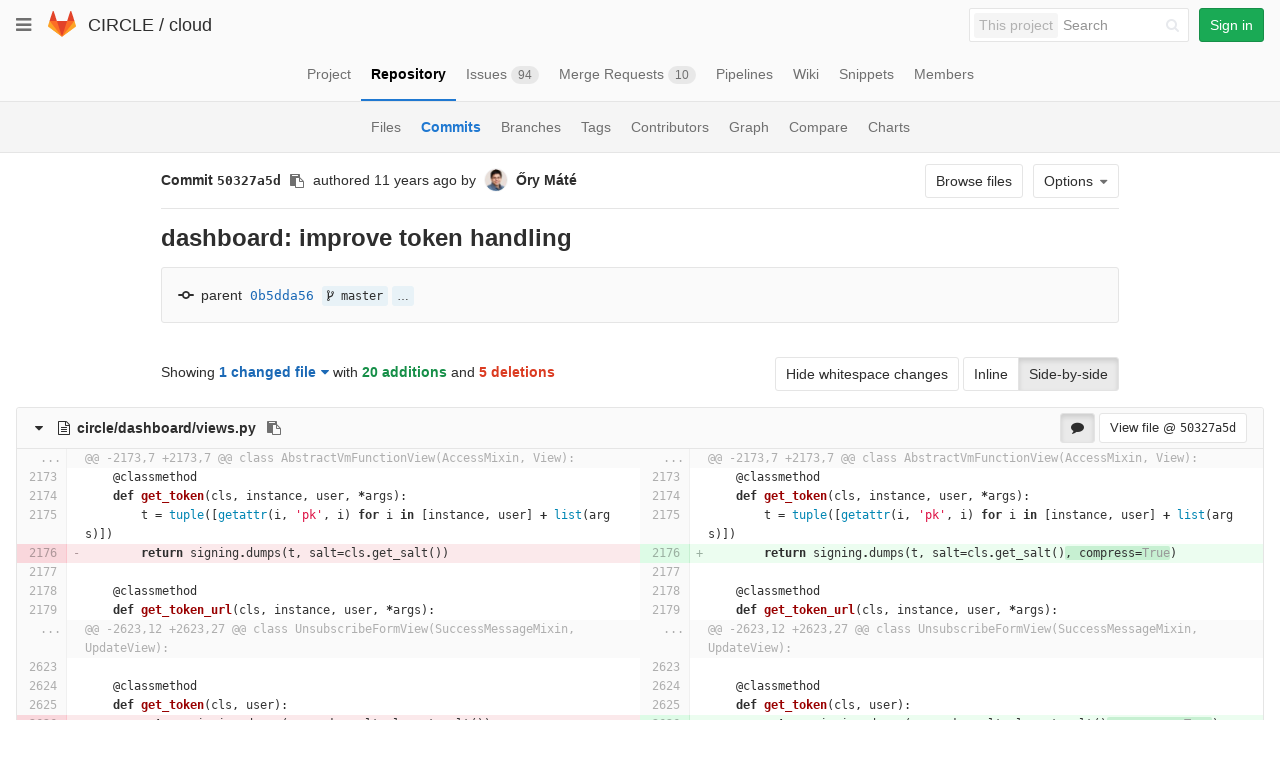

--- FILE ---
content_type: text/html; charset=utf-8
request_url: https://git.ik.bme.hu/circle/cloud/commit/50327a5db070f5d456fd51ce0492891852a866d9?view=parallel
body_size: 99903
content:
<!DOCTYPE html>
<html class="" lang="en">
<head prefix="og: http://ogp.me/ns#">
<meta charset="utf-8">
<meta content="IE=edge" http-equiv="X-UA-Compatible">
<meta content="object" property="og:type">
<meta content="GitLab" property="og:site_name">
<meta content="dashboard: improve token handling (50327a5d) · Commits · CIRCLE / cloud" property="og:title">
<meta content="The main repo. The full Django-based portal and cloud manager." property="og:description">
<meta content="https://git.ik.bme.hu/assets/gitlab_logo-7ae504fe4f68fdebb3c2034e36621930cd36ea87924c11ff65dbcb8ed50dca58.png" property="og:image">
<meta content="64" property="og:image:width">
<meta content="64" property="og:image:height">
<meta content="https://git.ik.bme.hu/circle/cloud/commit/50327a5db070f5d456fd51ce0492891852a866d9?view=parallel" property="og:url">
<meta content="summary" property="twitter:card">
<meta content="dashboard: improve token handling (50327a5d) · Commits · CIRCLE / cloud" property="twitter:title">
<meta content="The main repo. The full Django-based portal and cloud manager." property="twitter:description">
<meta content="https://git.ik.bme.hu/assets/gitlab_logo-7ae504fe4f68fdebb3c2034e36621930cd36ea87924c11ff65dbcb8ed50dca58.png" property="twitter:image">

<title>dashboard: improve token handling (50327a5d) · Commits · CIRCLE / cloud · GitLab</title>
<meta content="The main repo. The full Django-based portal and cloud manager." name="description">
<link rel="shortcut icon" type="image/x-icon" href="/assets/favicon-075eba76312e8421991a0c1f89a89ee81678bcde72319dd3e8047e2a47cd3a42.ico" id="favicon" />
<link rel="stylesheet" media="all" href="/assets/application-59098f079af9cc1166b453f21a55d00b0dc9963391e0834564686d0525744c5d.css" />
<link rel="stylesheet" media="print" href="/assets/print-87b4ace0db1f79d91e4fe6e74435b66b71d70fee57ffbb72d0fade17374fcc6b.css" />


<script>
//<![CDATA[
window.gon={};gon.api_version="v4";gon.default_avatar_url="https:\/\/git.ik.bme.hu\/assets\/no_avatar-849f9c04a3a0d0cea2424ae97b27447dc64a7dbfae83c036c45b403392f0e8ba.png";gon.max_file_size=10;gon.asset_host=null;gon.webpack_public_path="\/assets\/webpack\/";gon.relative_url_root="";gon.shortcuts_path="\/help\/shortcuts";gon.user_color_scheme="white";gon.katex_css_url="\/assets\/katex-e46cafe9c3fa73920a7c2c063ee8bb0613e0cf85fd96a3aea25f8419c4bfcfba.css";gon.katex_js_url="\/assets\/katex-04bcf56379fcda0ee7c7a63f71d0fc15ffd2e014d017cd9d51fd6554dfccf40a.js";gon.gitlab_url="https:\/\/git.ik.bme.hu";gon.revision="77bfdac";gon.gitlab_logo="\/assets\/gitlab_logo-7ae504fe4f68fdebb3c2034e36621930cd36ea87924c11ff65dbcb8ed50dca58.png";
//]]>
</script>
<script src="/assets/webpack/webpack_runtime.125bfb4108579eec9ffa.bundle.js" defer="defer"></script>
<script src="/assets/webpack/common.017ed42f19870cbb16cc.bundle.js" defer="defer"></script>
<script src="/assets/webpack/locale.9b181b27a3ddb267508a.bundle.js" defer="defer"></script>
<script src="/assets/webpack/main.03f79a41a8751252e0b0.bundle.js" defer="defer"></script>




<meta name="csrf-param" content="authenticity_token" />
<meta name="csrf-token" content="D9LYuF9qDsD8DcufWMo2rWsSnVyhNJBRBQaVOAIJ8wfEHizxg63JoImiSX8J8R92iLNKun+Lyeb/asLIHJTk5Q==" />
<meta content="origin-when-cross-origin" name="referrer">
<meta content="width=device-width, initial-scale=1, maximum-scale=1" name="viewport">
<meta content="#474D57" name="theme-color">
<link rel="apple-touch-icon" type="image/x-icon" href="/assets/touch-icon-iphone-5a9cee0e8a51212e70b90c87c12f382c428870c0ff67d1eb034d884b78d2dae7.png" />
<link rel="apple-touch-icon" type="image/x-icon" href="/assets/touch-icon-ipad-a6eec6aeb9da138e507593b464fdac213047e49d3093fc30e90d9a995df83ba3.png" sizes="76x76" />
<link rel="apple-touch-icon" type="image/x-icon" href="/assets/touch-icon-iphone-retina-72e2aadf86513a56e050e7f0f2355deaa19cc17ed97bbe5147847f2748e5a3e3.png" sizes="120x120" />
<link rel="apple-touch-icon" type="image/x-icon" href="/assets/touch-icon-ipad-retina-8ebe416f5313483d9c1bc772b5bbe03ecad52a54eba443e5215a22caed2a16a2.png" sizes="152x152" />
<link color="rgb(226, 67, 41)" href="/assets/logo-d36b5212042cebc89b96df4bf6ac24e43db316143e89926c0db839ff694d2de4.svg" rel="mask-icon">
<meta content="/assets/msapplication-tile-1196ec67452f618d39cdd85e2e3a542f76574c071051ae7effbfde01710eb17d.png" name="msapplication-TileImage">
<meta content="#30353E" name="msapplication-TileColor">




</head>

<body class="" data-find-file="/circle/cloud/find_file/master" data-group="" data-page="projects:commit:show" data-project="cloud">
<script>
  gl = window.gl || {};
  gl.GfmAutoComplete = gl.GfmAutoComplete || {};
  gl.GfmAutoComplete.dataSources = {
    members: "/circle/cloud/autocomplete_sources/members?type=Commit&type_id=50327a5db070f5d456fd51ce0492891852a866d9",
    issues: "/circle/cloud/autocomplete_sources/issues",
    mergeRequests: "/circle/cloud/autocomplete_sources/merge_requests",
    labels: "/circle/cloud/autocomplete_sources/labels",
    milestones: "/circle/cloud/autocomplete_sources/milestones",
    commands: "/circle/cloud/autocomplete_sources/commands?type=Commit&type_id=50327a5db070f5d456fd51ce0492891852a866d9"
  };
</script>


<header class="navbar navbar-gitlab with-horizontal-nav">
<div class="navbar-border"></div>
<a class="sr-only gl-accessibility" href="#content-body" tabindex="1">Skip to content</a>
<div class="container-fluid">
<div class="header-content">
<div class="dropdown global-dropdown">
<button class="global-dropdown-toggle" data-toggle="dropdown" type="button">
<span class="sr-only">Toggle navigation</span>
<i aria-hidden="true" data-hidden="true" class="fa fa-bars"></i>
</button>
<div class="dropdown-menu-nav global-dropdown-menu">
<ul>
<li class="home"><a title="Projects" class="dashboard-shortcuts-projects" href="/explore"><div class="shortcut-mappings">
<div class="key">
<i aria-label="hidden" class="fa fa-arrow-up"></i>
P
</div>
</div>
<span>
Projects
</span>
</a></li><li class=""><a title="Groups" class="dashboard-shortcuts-groups" href="/explore/groups"><div class="shortcut-mappings">
<div class="key">
<i aria-label="hidden" class="fa fa-arrow-up"></i>
G
</div>
</div>
<span>
Groups
</span>
</a></li><li class=""><a title="Snippets" class="dashboard-shortcuts-snippets" href="/explore/snippets"><div class="shortcut-mappings">
<div class="key">
<i aria-label="hidden" class="fa fa-arrow-up"></i>
S
</div>
</div>
<span>
Snippets
</span>
</a></li><li class="divider"></li>
<li class=""><a title="Help" href="/help"><span>
Help
</span>
</a></li></ul>

</div>
</div>
<div class="header-logo">
<a class="home" title="Dashboard" id="logo" href="/"><svg width="28" height="28" class="tanuki-logo" viewBox="0 0 36 36">
  <path class="tanuki-shape tanuki-left-ear" fill="#e24329" d="M2 14l9.38 9v-9l-4-12.28c-.205-.632-1.176-.632-1.38 0z"/>
  <path class="tanuki-shape tanuki-right-ear" fill="#e24329" d="M34 14l-9.38 9v-9l4-12.28c.205-.632 1.176-.632 1.38 0z"/>
  <path class="tanuki-shape tanuki-nose" fill="#e24329" d="M18,34.38 3,14 33,14 Z"/>
  <path class="tanuki-shape tanuki-left-eye" fill="#fc6d26" d="M18,34.38 11.38,14 2,14 6,25Z"/>
  <path class="tanuki-shape tanuki-right-eye" fill="#fc6d26" d="M18,34.38 24.62,14 34,14 30,25Z"/>
  <path class="tanuki-shape tanuki-left-cheek" fill="#fca326" d="M2 14L.1 20.16c-.18.565 0 1.2.5 1.56l17.42 12.66z"/>
  <path class="tanuki-shape tanuki-right-cheek" fill="#fca326" d="M34 14l1.9 6.16c.18.565 0 1.2-.5 1.56L18 34.38z"/>
</svg>

</a></div>
<div class="title-container js-title-container">
<h1 class="initializing title"><span class="group-title"><a class="group-path " href="/circle">CIRCLE</a></span> / <a class="project-item-select-holder" href="/circle/cloud">cloud</a></h1>
</div>
<div class="navbar-collapse collapse">
<ul class="nav navbar-nav">
<li class="hidden-sm hidden-xs">
<div class="has-location-badge search search-form">
<form class="navbar-form" action="/search" accept-charset="UTF-8" method="get"><input name="utf8" type="hidden" value="&#x2713;" /><div class="search-input-container">
<div class="location-badge">This project</div>
<div class="search-input-wrap">
<div class="dropdown" data-url="/search/autocomplete">
<input type="search" name="search" id="search" placeholder="Search" class="search-input dropdown-menu-toggle no-outline js-search-dashboard-options" spellcheck="false" tabindex="1" autocomplete="off" data-toggle="dropdown" data-issues-path="https://git.ik.bme.hu/dashboard/issues" data-mr-path="https://git.ik.bme.hu/dashboard/merge_requests" aria-label="Search" />
<div class="dropdown-menu dropdown-select">
<div class="dropdown-content"><ul>
<li>
<a class="is-focused dropdown-menu-empty-link">
Loading...
</a>
</li>
</ul>
</div><div class="dropdown-loading"><i aria-hidden="true" data-hidden="true" class="fa fa-spinner fa-spin"></i></div>
</div>
<i class="search-icon"></i>
<i class="clear-icon js-clear-input"></i>
</div>
</div>
</div>
<input type="hidden" name="group_id" id="group_id" class="js-search-group-options" />
<input type="hidden" name="project_id" id="search_project_id" value="11" class="js-search-project-options" data-project-path="cloud" data-name="cloud" data-issues-path="/circle/cloud/issues" data-mr-path="/circle/cloud/merge_requests" />
<input type="hidden" name="search_code" id="search_code" value="true" />
<input type="hidden" name="repository_ref" id="repository_ref" />

<div class="search-autocomplete-opts hide" data-autocomplete-path="/search/autocomplete" data-autocomplete-project-id="11"></div>
</form></div>

</li>
<li class="visible-sm-inline-block visible-xs-inline-block">
<a title="Search" aria-label="Search" data-toggle="tooltip" data-placement="bottom" data-container="body" href="/search"><i aria-hidden="true" data-hidden="true" class="fa fa-search"></i>
</a></li>
<li>
<div>
<a class="btn btn-sign-in btn-success" href="/users/sign_in?redirect_to_referer=yes">Sign in</a>
</div>
</li>
</ul>
</div>
<button class="navbar-toggle" type="button">
<span class="sr-only">Toggle navigation</span>
<i aria-hidden="true" data-hidden="true" class="fa fa-ellipsis-v"></i>
</button>
<div class="js-dropdown-menu-projects">
<div class="dropdown-menu dropdown-select dropdown-menu-projects">
<div class="dropdown-title"><span>Go to a project</span><button class="dropdown-title-button dropdown-menu-close" aria-label="Close" type="button"><i aria-hidden="true" data-hidden="true" class="fa fa-times dropdown-menu-close-icon"></i></button></div>
<div class="dropdown-input"><input type="search" id="" class="dropdown-input-field" placeholder="Search your projects" autocomplete="off" /><i aria-hidden="true" data-hidden="true" class="fa fa-search dropdown-input-search"></i><i role="button" aria-hidden="true" data-hidden="true" class="fa fa-times dropdown-input-clear js-dropdown-input-clear"></i></div>
<div class="dropdown-content"></div>
<div class="dropdown-loading"><i aria-hidden="true" data-hidden="true" class="fa fa-spinner fa-spin"></i></div>
</div>
</div>

</div>
</div>
</header>


<div class="page-with-sidebar">
<div class="layout-nav">
<div class="container-fluid">
<div class="scrolling-tabs-container">
<div class="fade-left">
<i aria-hidden="true" data-hidden="true" class="fa fa-angle-left"></i>
</div>
<div class="fade-right">
<i aria-hidden="true" data-hidden="true" class="fa fa-angle-right"></i>
</div>
<ul class="nav-links scrolling-tabs">
<li class="home"><a title="Project" class="shortcuts-project" href="/circle/cloud"><span>
Project
</span>
</a></li><li class="active"><a title="Repository" class="shortcuts-tree" href="/circle/cloud/tree/master"><span>
Repository
</span>
</a></li><li class=""><a title="Issues" class="shortcuts-issues" href="/circle/cloud/issues"><span>
Issues
<span class="badge count issue_counter">94</span>
</span>
</a></li><li class=""><a title="Merge Requests" class="shortcuts-merge_requests" href="/circle/cloud/merge_requests"><span>
Merge Requests
<span class="badge count merge_counter js-merge-counter">10</span>
</span>
</a></li><li class=""><a title="Pipelines" class="shortcuts-pipelines" href="/circle/cloud/pipelines"><span>
Pipelines
</span>
</a></li><li class=""><a title="Wiki" class="shortcuts-wiki" href="/circle/cloud/wikis/home"><span>
Wiki
</span>
</a></li><li class=""><a title="Snippets" class="shortcuts-snippets" href="/circle/cloud/snippets"><span>
Snippets
</span>
</a></li><li class=""><a title="Members" class="shortcuts-members" href="/circle/cloud/project_members"><span>
Members
</span>
</a></li><li class="hidden">
<a title="Activity" class="shortcuts-project-activity" href="/circle/cloud/activity"><span>
Activity
</span>
</a></li>
<li class="hidden">
<a title="Network" class="shortcuts-network" href="/circle/cloud/network/master">Graph
</a></li>
<li class="hidden">
<a title="Charts" class="shortcuts-repository-charts" href="/circle/cloud/graphs/master/charts">Charts
</a></li>
<li class="hidden">
<a class="shortcuts-new-issue" href="/circle/cloud/issues/new">Create a new issue
</a></li>
<li class="hidden">
<a title="Jobs" class="shortcuts-builds" href="/circle/cloud/-/jobs">Jobs
</a></li>
<li class="hidden">
<a title="Commits" class="shortcuts-commits" href="/circle/cloud/commits/master">Commits
</a></li>
<li class="hidden">
<a title="Issue Boards" class="shortcuts-issue-boards" href="/circle/cloud/boards">Issue Boards</a>
</li>
</ul>
</div>

</div>
</div>
<div class="scrolling-tabs-container sub-nav-scroll">
<div class="fade-left">
<i aria-hidden="true" data-hidden="true" class="fa fa-angle-left"></i>
</div>
<div class="fade-right">
<i aria-hidden="true" data-hidden="true" class="fa fa-angle-right"></i>
</div>

<div class="nav-links sub-nav scrolling-tabs">
<ul class="container-fluid container-limited">
<li class=""><a href="/circle/cloud/tree/master">Files
</a></li><li class="active"><a href="/circle/cloud/commits/master">Commits
</a></li><li class=""><a href="/circle/cloud/branches">Branches
</a></li><li class=""><a href="/circle/cloud/tags">Tags
</a></li><li class=""><a href="/circle/cloud/graphs/master">Contributors
</a></li><li class=""><a href="/circle/cloud/network/master">Graph
</a></li><li class=""><a href="/circle/cloud/compare?from=master&amp;to=master">Compare
</a></li><li class=""><a href="/circle/cloud/graphs/master/charts">Charts
</a></li></ul>
</div>
</div>

<div class="content-wrapper page-with-layout-nav page-with-sub-nav">
<div class="alert-wrapper">

<div class="flash-container flash-container-page">
</div>


</div>
<div class=" limit-container-width">
<div class="content" id="content-body">

<div class=" container-fluid limit-container-width">
<div class="page-content-header js-commit-box" data-commit-path="/circle/cloud/commit/50327a5db070f5d456fd51ce0492891852a866d9/branches">
<div class="header-main-content">

<strong>
Commit
<span class="commit-sha">50327a5d</span>
</strong>
<button class="btn btn-clipboard btn-transparent" data-toggle="tooltip" data-placement="bottom" data-container="body" data-title="Copy commit SHA to clipboard" data-clipboard-text="50327a5db070f5d456fd51ce0492891852a866d9" type="button" title="Copy commit SHA to clipboard" aria-label="Copy commit SHA to clipboard"><i aria-hidden="true" aria-hidden="true" data-hidden="true" class="fa fa-clipboard"></i></button>
<span class="hidden-xs">authored</span>
<time class="js-timeago" title="Jun 9, 2014 5:57pm" datetime="2014-06-09T15:57:52Z" data-toggle="tooltip" data-placement="top" data-container="body">Jun 09, 2014</time>
<span>by</span>
<a href="/orymate"><img class="avatar has-tooltip s24 hidden-xs  lazy" alt="Őry Máté&#39;s avatar" title="Őry Máté" data-container="body" data-src="https://secure.gravatar.com/avatar/18f41317569ef1cd1085460e300b6721?s=48&amp;d=identicon" src="[data-uri]" /></a>
<strong>
<a class="commit-author-link has-tooltip" title="ory.mate@cloud.bme.hu" href="/orymate"><span class="commit-author-name">Őry Máté</span></a>
</strong>
</div>
<div class="header-action-buttons">
<a class="btn btn-default append-right-10 hidden-xs hidden-sm" href="/circle/cloud/tree/50327a5db070f5d456fd51ce0492891852a866d9">Browse files
</a><div class="dropdown inline">
<a class="btn btn-default dropdown-toggle" data-toggle="dropdown">
<span>Options</span>
<i aria-hidden="true" data-hidden="true" class="fa fa-caret-down"></i>
</a>
<ul class="dropdown-menu dropdown-menu-align-right">
<li class="visible-xs-block visible-sm-block">
<a href="/circle/cloud/tree/50327a5db070f5d456fd51ce0492891852a866d9">Browse Files
</a></li>
<li class="clearfix">

</li>
<li class="clearfix">

</li>
<li class="divider"></li>
<li class="dropdown-header">
Download
</li>
<li><a href="/circle/cloud/commit/50327a5db070f5d456fd51ce0492891852a866d9.patch">Email Patches</a></li>
<li><a href="/circle/cloud/commit/50327a5db070f5d456fd51ce0492891852a866d9.diff">Plain Diff</a></li>
</ul>
</div>
</div>
</div>
<div class="commit-box">
<h3 class="commit-title">
dashboard: improve token handling
</h3>
</div>
<div class="info-well">
<div class="well-segment branch-info">
<div class="icon-container commit-icon">
<svg xmlns="http://www.w3.org/2000/svg" viewBox="0 0 36 18" enable-background="new 0 0 36 18"><path d="m34 7h-7.2c-.9-4-4.5-7-8.8-7s-7.9 3-8.8 7h-7.2c-1.1 0-2 .9-2 2 0 1.1.9 2 2 2h7.2c.9 4 4.5 7 8.8 7s7.9-3 8.8-7h7.2c1.1 0 2-.9 2-2 0-1.1-.9-2-2-2m-16 7c-2.8 0-5-2.2-5-5s2.2-5 5-5 5 2.2 5 5-2.2 5-5 5"/></svg>

</div>
<span class="cgray">parent</span>
<a class="commit-sha" href="/circle/cloud/commit/0b5dda56b5fa899289231d57f9fb99c982ae4a8d">0b5dda56</a>
<span class="commit-info branches">
<i class="fa fa-spinner fa-spin"></i>
</span>
</div>
</div>

<div class="block-connector"></div>
<div class="content-block diff-files-changed files-changed js-diff-files-changed oneline-block">
<div class="files-changed-inner">
<div class="inline-parallel-buttons hidden-xs hidden-sm">
<a class="hidden-xs btn btn-default" href="/circle/cloud/commit/50327a5db070f5d456fd51ce0492891852a866d9?view=parallel&amp;w=1">Hide whitespace changes</a>
<div class="btn-group">
<a id="inline-diff-btn" class="btn" data-view-type="inline" href="/circle/cloud/commit/50327a5db070f5d456fd51ce0492891852a866d9?view=inline">Inline</a>
<a id="parallel-diff-btn" class="btn active" data-view-type="parallel" href="/circle/cloud/commit/50327a5db070f5d456fd51ce0492891852a866d9?view=parallel">Side-by-side</a>
</div>
</div>
<div class="commit-stat-summary dropdown">
Showing
<button class="diff-stats-summary-toggler js-diff-stats-dropdown" data-toggle="dropdown" type="button">1 changed file<i aria-hidden="true" data-hidden="true" class="fa fa-caret-down prepend-left-5"></i></button>
<span class="diff-stats-additions-deletions-expanded" id="diff-stats">
with
<strong class="cgreen">20 additions</strong>
and
<strong class="cred">5 deletions</strong>
</span>
<div aria-describedby="diff-stats" aria-hidden="true" class="diff-stats-additions-deletions-collapsed pull-right hidden-xs hidden-sm">
<strong class="cgreen">+20</strong>
<strong class="cred">-5</strong>
</div>
<div class="dropdown-menu diff-file-changes">
<div class="dropdown-input"><input type="search" id="" class="dropdown-input-field" placeholder="Search files" autocomplete="off" /><i aria-hidden="true" data-hidden="true" class="fa fa-search dropdown-input-search"></i><i role="button" aria-hidden="true" data-hidden="true" class="fa fa-times dropdown-input-clear js-dropdown-input-clear"></i></div>
<div class="dropdown-content">
<ul>
<li>
<a href="#d1d76842b5debae18e6a5eaa20412d28cc398a3f" title="circle/dashboard/views.py">
<i aria-hidden="true" data-hidden="true" class="fa fa-adjust fa-fw  append-right-5"></i>
<span class="diff-file-changes-path">circle/dashboard/views.py</span>
<div class="pull-right">
<span class="cgreen">+20</span>
<span class="cred">-5</span>
</div>
</a>
</li>
<li class="dropdown-menu-empty-link hidden">
<a href="#">
No files found.
</a>
</li>
</ul>
</div>
</div>
</div>

</div>
</div>
<div class="files">
<div class="diff-file file-holder" data-blob-diff-path="/circle/cloud/blob/50327a5db070f5d456fd51ce0492891852a866d9/circle/dashboard/views.py/diff" data-view="parallel" id="d1d76842b5debae18e6a5eaa20412d28cc398a3f">
<div class="js-file-title file-title-flex-parent">
<div class="file-header-content">
<i class="fa diff-toggle-caret fa-fw"></i>
<a href="#d1d76842b5debae18e6a5eaa20412d28cc398a3f"><i aria-hidden="true" data-hidden="true" class="fa fa-file-text-o fa-fw"></i>
<strong class="file-title-name has-tooltip" data-container="body" data-title="circle/dashboard/views.py">
circle/dashboard/views.py
</strong>
</a><button class="btn btn-clipboard btn-transparent prepend-left-5" data-toggle="tooltip" data-placement="bottom" data-container="body" data-class="btn-clipboard btn-transparent prepend-left-5" data-title="Copy file path to clipboard" data-clipboard-text="{&quot;text&quot;:&quot;circle/dashboard/views.py&quot;,&quot;gfm&quot;:&quot;`circle/dashboard/views.py`&quot;}" type="button" title="Copy file path to clipboard" aria-label="Copy file path to clipboard"><i aria-hidden="true" aria-hidden="true" data-hidden="true" class="fa fa-clipboard"></i></button>

</div>
<div class="file-actions hidden-xs">
<a class="js-toggle-diff-comments btn active has-tooltip" title="Toggle comments for this file" href="#"><i aria-hidden="true" data-hidden="true" class="fa fa-comment"></i>
</a>
<a class="btn view-file js-view-file" href="/circle/cloud/blob/50327a5db070f5d456fd51ce0492891852a866d9/circle/dashboard/views.py">View file @ <span class="commit-sha">50327a5d</span></a>

</div>
</div>

<div class="diff-content">
<div class="diff-viewer" data-type="simple">
<!-- Side-by-side diff view -->
<div class="text-file diff-wrap-lines code js-syntax-highlight" data-commit-id="50327a5db070f5d456fd51ce0492891852a866d9" data-noteable-type="Commit">
<table>
<tr class="line_holder parallel">
<td class="diff-line-num unfold js-unfold old_line" data-linenumber="2173">...</td><td class="line_content match parallel">@@ -2173,7 +2173,7 @@ class AbstractVmFunctionView(AccessMixin, View):</td>
<td class="diff-line-num unfold js-unfold new_line" data-linenumber="2173">...</td><td class="line_content match parallel">@@ -2173,7 +2173,7 @@ class AbstractVmFunctionView(AccessMixin, View):</td>
</tr>
<tr class="line_holder parallel">
<td class="diff-line-num js-avatar-container old_line" data-linenumber="2173" id="d1d76842b5debae18e6a5eaa20412d28cc398a3f_2173_2173">
<button name="button" type="submit" class="add-diff-note js-add-diff-note-button" data-line-code="d1d76842b5debae18e6a5eaa20412d28cc398a3f_2173_2173" data-line-type="old" data-note-type="DiffNote" data-position="{&quot;old_path&quot;:&quot;circle/dashboard/views.py&quot;,&quot;new_path&quot;:&quot;circle/dashboard/views.py&quot;,&quot;old_line&quot;:2173,&quot;new_line&quot;:2173,&quot;base_sha&quot;:&quot;0b5dda56b5fa899289231d57f9fb99c982ae4a8d&quot;,&quot;start_sha&quot;:&quot;0b5dda56b5fa899289231d57f9fb99c982ae4a8d&quot;,&quot;head_sha&quot;:&quot;50327a5db070f5d456fd51ce0492891852a866d9&quot;}" title="Add a comment to this line"><i aria-hidden="true" data-hidden="true" class="fa fa-comment-o"></i></button>
<a data-linenumber="2173" href="#d1d76842b5debae18e6a5eaa20412d28cc398a3f_2173_2173"></a>
</td>
<td class="line_content noteable_line parallel"><span id="LC2173" class="line" lang="python">    <span class="nd">@classmethod</span></span>
</td>
<td class="diff-line-num js-avatar-container new_line" data-linenumber="2173" id="d1d76842b5debae18e6a5eaa20412d28cc398a3f_2173_2173">
<button name="button" type="submit" class="add-diff-note js-add-diff-note-button" data-line-code="d1d76842b5debae18e6a5eaa20412d28cc398a3f_2173_2173" data-line-type="new" data-note-type="DiffNote" data-position="{&quot;old_path&quot;:&quot;circle/dashboard/views.py&quot;,&quot;new_path&quot;:&quot;circle/dashboard/views.py&quot;,&quot;old_line&quot;:2173,&quot;new_line&quot;:2173,&quot;base_sha&quot;:&quot;0b5dda56b5fa899289231d57f9fb99c982ae4a8d&quot;,&quot;start_sha&quot;:&quot;0b5dda56b5fa899289231d57f9fb99c982ae4a8d&quot;,&quot;head_sha&quot;:&quot;50327a5db070f5d456fd51ce0492891852a866d9&quot;}" title="Add a comment to this line"><i aria-hidden="true" data-hidden="true" class="fa fa-comment-o"></i></button>
<a data-linenumber="2173" href="#d1d76842b5debae18e6a5eaa20412d28cc398a3f_2173_2173"></a>
</td>
<td class="line_content noteable_line parallel"><span id="LC2173" class="line" lang="python">    <span class="nd">@classmethod</span></span>
</td>
</tr>
<tr class="line_holder parallel">
<td class="diff-line-num js-avatar-container old_line" data-linenumber="2174" id="d1d76842b5debae18e6a5eaa20412d28cc398a3f_2174_2174">
<button name="button" type="submit" class="add-diff-note js-add-diff-note-button" data-line-code="d1d76842b5debae18e6a5eaa20412d28cc398a3f_2174_2174" data-line-type="old" data-note-type="DiffNote" data-position="{&quot;old_path&quot;:&quot;circle/dashboard/views.py&quot;,&quot;new_path&quot;:&quot;circle/dashboard/views.py&quot;,&quot;old_line&quot;:2174,&quot;new_line&quot;:2174,&quot;base_sha&quot;:&quot;0b5dda56b5fa899289231d57f9fb99c982ae4a8d&quot;,&quot;start_sha&quot;:&quot;0b5dda56b5fa899289231d57f9fb99c982ae4a8d&quot;,&quot;head_sha&quot;:&quot;50327a5db070f5d456fd51ce0492891852a866d9&quot;}" title="Add a comment to this line"><i aria-hidden="true" data-hidden="true" class="fa fa-comment-o"></i></button>
<a data-linenumber="2174" href="#d1d76842b5debae18e6a5eaa20412d28cc398a3f_2174_2174"></a>
</td>
<td class="line_content noteable_line parallel"><span id="LC2174" class="line" lang="python">    <span class="k">def</span> <span class="nf">get_token</span><span class="p">(</span><span class="n">cls</span><span class="p">,</span> <span class="n">instance</span><span class="p">,</span> <span class="n">user</span><span class="p">,</span> <span class="o">*</span><span class="n">args</span><span class="p">):</span></span>
</td>
<td class="diff-line-num js-avatar-container new_line" data-linenumber="2174" id="d1d76842b5debae18e6a5eaa20412d28cc398a3f_2174_2174">
<button name="button" type="submit" class="add-diff-note js-add-diff-note-button" data-line-code="d1d76842b5debae18e6a5eaa20412d28cc398a3f_2174_2174" data-line-type="new" data-note-type="DiffNote" data-position="{&quot;old_path&quot;:&quot;circle/dashboard/views.py&quot;,&quot;new_path&quot;:&quot;circle/dashboard/views.py&quot;,&quot;old_line&quot;:2174,&quot;new_line&quot;:2174,&quot;base_sha&quot;:&quot;0b5dda56b5fa899289231d57f9fb99c982ae4a8d&quot;,&quot;start_sha&quot;:&quot;0b5dda56b5fa899289231d57f9fb99c982ae4a8d&quot;,&quot;head_sha&quot;:&quot;50327a5db070f5d456fd51ce0492891852a866d9&quot;}" title="Add a comment to this line"><i aria-hidden="true" data-hidden="true" class="fa fa-comment-o"></i></button>
<a data-linenumber="2174" href="#d1d76842b5debae18e6a5eaa20412d28cc398a3f_2174_2174"></a>
</td>
<td class="line_content noteable_line parallel"><span id="LC2174" class="line" lang="python">    <span class="k">def</span> <span class="nf">get_token</span><span class="p">(</span><span class="n">cls</span><span class="p">,</span> <span class="n">instance</span><span class="p">,</span> <span class="n">user</span><span class="p">,</span> <span class="o">*</span><span class="n">args</span><span class="p">):</span></span>
</td>
</tr>
<tr class="line_holder parallel">
<td class="diff-line-num js-avatar-container old_line" data-linenumber="2175" id="d1d76842b5debae18e6a5eaa20412d28cc398a3f_2175_2175">
<button name="button" type="submit" class="add-diff-note js-add-diff-note-button" data-line-code="d1d76842b5debae18e6a5eaa20412d28cc398a3f_2175_2175" data-line-type="old" data-note-type="DiffNote" data-position="{&quot;old_path&quot;:&quot;circle/dashboard/views.py&quot;,&quot;new_path&quot;:&quot;circle/dashboard/views.py&quot;,&quot;old_line&quot;:2175,&quot;new_line&quot;:2175,&quot;base_sha&quot;:&quot;0b5dda56b5fa899289231d57f9fb99c982ae4a8d&quot;,&quot;start_sha&quot;:&quot;0b5dda56b5fa899289231d57f9fb99c982ae4a8d&quot;,&quot;head_sha&quot;:&quot;50327a5db070f5d456fd51ce0492891852a866d9&quot;}" title="Add a comment to this line"><i aria-hidden="true" data-hidden="true" class="fa fa-comment-o"></i></button>
<a data-linenumber="2175" href="#d1d76842b5debae18e6a5eaa20412d28cc398a3f_2175_2175"></a>
</td>
<td class="line_content noteable_line parallel"><span id="LC2175" class="line" lang="python">        <span class="n">t</span> <span class="o">=</span> <span class="nb">tuple</span><span class="p">([</span><span class="nb">getattr</span><span class="p">(</span><span class="n">i</span><span class="p">,</span> <span class="s">'pk'</span><span class="p">,</span> <span class="n">i</span><span class="p">)</span> <span class="k">for</span> <span class="n">i</span> <span class="ow">in</span> <span class="p">[</span><span class="n">instance</span><span class="p">,</span> <span class="n">user</span><span class="p">]</span> <span class="o">+</span> <span class="nb">list</span><span class="p">(</span><span class="n">args</span><span class="p">)])</span></span>
</td>
<td class="diff-line-num js-avatar-container new_line" data-linenumber="2175" id="d1d76842b5debae18e6a5eaa20412d28cc398a3f_2175_2175">
<button name="button" type="submit" class="add-diff-note js-add-diff-note-button" data-line-code="d1d76842b5debae18e6a5eaa20412d28cc398a3f_2175_2175" data-line-type="new" data-note-type="DiffNote" data-position="{&quot;old_path&quot;:&quot;circle/dashboard/views.py&quot;,&quot;new_path&quot;:&quot;circle/dashboard/views.py&quot;,&quot;old_line&quot;:2175,&quot;new_line&quot;:2175,&quot;base_sha&quot;:&quot;0b5dda56b5fa899289231d57f9fb99c982ae4a8d&quot;,&quot;start_sha&quot;:&quot;0b5dda56b5fa899289231d57f9fb99c982ae4a8d&quot;,&quot;head_sha&quot;:&quot;50327a5db070f5d456fd51ce0492891852a866d9&quot;}" title="Add a comment to this line"><i aria-hidden="true" data-hidden="true" class="fa fa-comment-o"></i></button>
<a data-linenumber="2175" href="#d1d76842b5debae18e6a5eaa20412d28cc398a3f_2175_2175"></a>
</td>
<td class="line_content noteable_line parallel"><span id="LC2175" class="line" lang="python">        <span class="n">t</span> <span class="o">=</span> <span class="nb">tuple</span><span class="p">([</span><span class="nb">getattr</span><span class="p">(</span><span class="n">i</span><span class="p">,</span> <span class="s">'pk'</span><span class="p">,</span> <span class="n">i</span><span class="p">)</span> <span class="k">for</span> <span class="n">i</span> <span class="ow">in</span> <span class="p">[</span><span class="n">instance</span><span class="p">,</span> <span class="n">user</span><span class="p">]</span> <span class="o">+</span> <span class="nb">list</span><span class="p">(</span><span class="n">args</span><span class="p">)])</span></span>
</td>
</tr>
<tr class="line_holder parallel">
<td class="diff-line-num js-avatar-container old old_line" data-linenumber="2176" id="d1d76842b5debae18e6a5eaa20412d28cc398a3f_2176_2176">
<button name="button" type="submit" class="add-diff-note js-add-diff-note-button" data-line-code="d1d76842b5debae18e6a5eaa20412d28cc398a3f_2176_2176" data-line-type="old" data-note-type="DiffNote" data-position="{&quot;old_path&quot;:&quot;circle/dashboard/views.py&quot;,&quot;new_path&quot;:&quot;circle/dashboard/views.py&quot;,&quot;old_line&quot;:2176,&quot;new_line&quot;:null,&quot;base_sha&quot;:&quot;0b5dda56b5fa899289231d57f9fb99c982ae4a8d&quot;,&quot;start_sha&quot;:&quot;0b5dda56b5fa899289231d57f9fb99c982ae4a8d&quot;,&quot;head_sha&quot;:&quot;50327a5db070f5d456fd51ce0492891852a866d9&quot;}" title="Add a comment to this line"><i aria-hidden="true" data-hidden="true" class="fa fa-comment-o"></i></button>
<a data-linenumber="2176" href="#d1d76842b5debae18e6a5eaa20412d28cc398a3f_2176_2176"></a>
</td>
<td class="line_content noteable_line old parallel"><span id="LC2176" class="line" lang="python">        <span class="k">return</span> <span class="n">signing</span><span class="o">.</span><span class="n">dumps</span><span class="p">(</span><span class="n">t</span><span class="p">,</span> <span class="n">salt</span><span class="o">=</span><span class="n">cls</span><span class="o">.</span><span class="n">get_salt</span><span class="p">())</span></span>
</td>
<td class="diff-line-num js-avatar-container new new_line" data-linenumber="2176" id="d1d76842b5debae18e6a5eaa20412d28cc398a3f_2177_2176">
<button name="button" type="submit" class="add-diff-note js-add-diff-note-button" data-line-code="d1d76842b5debae18e6a5eaa20412d28cc398a3f_2177_2176" data-line-type="new" data-note-type="DiffNote" data-position="{&quot;old_path&quot;:&quot;circle/dashboard/views.py&quot;,&quot;new_path&quot;:&quot;circle/dashboard/views.py&quot;,&quot;old_line&quot;:null,&quot;new_line&quot;:2176,&quot;base_sha&quot;:&quot;0b5dda56b5fa899289231d57f9fb99c982ae4a8d&quot;,&quot;start_sha&quot;:&quot;0b5dda56b5fa899289231d57f9fb99c982ae4a8d&quot;,&quot;head_sha&quot;:&quot;50327a5db070f5d456fd51ce0492891852a866d9&quot;}" title="Add a comment to this line"><i aria-hidden="true" data-hidden="true" class="fa fa-comment-o"></i></button>
<a data-linenumber="2176" href="#d1d76842b5debae18e6a5eaa20412d28cc398a3f_2177_2176"></a>
</td>
<td class="line_content new noteable_line parallel"><span id="LC2176" class="line" lang="python">        <span class="k">return</span> <span class="n">signing</span><span class="o">.</span><span class="n">dumps</span><span class="p">(</span><span class="n">t</span><span class="p">,</span> <span class="n">salt</span><span class="o">=</span><span class="n">cls</span><span class="o">.</span><span class="n">get_salt</span><span class="p">()<span class="idiff left">,</span></span><span class="idiff"> </span><span class="n"><span class="idiff">compress</span></span><span class="o"><span class="idiff">=</span></span><span class="bp"><span class="idiff right">True</span></span><span class="p">)</span></span>
</td>
</tr>
<tr class="line_holder parallel">
<td class="diff-line-num js-avatar-container old_line" data-linenumber="2177" id="d1d76842b5debae18e6a5eaa20412d28cc398a3f_2177_2177">
<button name="button" type="submit" class="add-diff-note js-add-diff-note-button" data-line-code="d1d76842b5debae18e6a5eaa20412d28cc398a3f_2177_2177" data-line-type="old" data-note-type="DiffNote" data-position="{&quot;old_path&quot;:&quot;circle/dashboard/views.py&quot;,&quot;new_path&quot;:&quot;circle/dashboard/views.py&quot;,&quot;old_line&quot;:2177,&quot;new_line&quot;:2177,&quot;base_sha&quot;:&quot;0b5dda56b5fa899289231d57f9fb99c982ae4a8d&quot;,&quot;start_sha&quot;:&quot;0b5dda56b5fa899289231d57f9fb99c982ae4a8d&quot;,&quot;head_sha&quot;:&quot;50327a5db070f5d456fd51ce0492891852a866d9&quot;}" title="Add a comment to this line"><i aria-hidden="true" data-hidden="true" class="fa fa-comment-o"></i></button>
<a data-linenumber="2177" href="#d1d76842b5debae18e6a5eaa20412d28cc398a3f_2177_2177"></a>
</td>
<td class="line_content noteable_line parallel"><span id="LC2177" class="line" lang="python"></span>
</td>
<td class="diff-line-num js-avatar-container new_line" data-linenumber="2177" id="d1d76842b5debae18e6a5eaa20412d28cc398a3f_2177_2177">
<button name="button" type="submit" class="add-diff-note js-add-diff-note-button" data-line-code="d1d76842b5debae18e6a5eaa20412d28cc398a3f_2177_2177" data-line-type="new" data-note-type="DiffNote" data-position="{&quot;old_path&quot;:&quot;circle/dashboard/views.py&quot;,&quot;new_path&quot;:&quot;circle/dashboard/views.py&quot;,&quot;old_line&quot;:2177,&quot;new_line&quot;:2177,&quot;base_sha&quot;:&quot;0b5dda56b5fa899289231d57f9fb99c982ae4a8d&quot;,&quot;start_sha&quot;:&quot;0b5dda56b5fa899289231d57f9fb99c982ae4a8d&quot;,&quot;head_sha&quot;:&quot;50327a5db070f5d456fd51ce0492891852a866d9&quot;}" title="Add a comment to this line"><i aria-hidden="true" data-hidden="true" class="fa fa-comment-o"></i></button>
<a data-linenumber="2177" href="#d1d76842b5debae18e6a5eaa20412d28cc398a3f_2177_2177"></a>
</td>
<td class="line_content noteable_line parallel"><span id="LC2177" class="line" lang="python"></span>
</td>
</tr>
<tr class="line_holder parallel">
<td class="diff-line-num js-avatar-container old_line" data-linenumber="2178" id="d1d76842b5debae18e6a5eaa20412d28cc398a3f_2178_2178">
<button name="button" type="submit" class="add-diff-note js-add-diff-note-button" data-line-code="d1d76842b5debae18e6a5eaa20412d28cc398a3f_2178_2178" data-line-type="old" data-note-type="DiffNote" data-position="{&quot;old_path&quot;:&quot;circle/dashboard/views.py&quot;,&quot;new_path&quot;:&quot;circle/dashboard/views.py&quot;,&quot;old_line&quot;:2178,&quot;new_line&quot;:2178,&quot;base_sha&quot;:&quot;0b5dda56b5fa899289231d57f9fb99c982ae4a8d&quot;,&quot;start_sha&quot;:&quot;0b5dda56b5fa899289231d57f9fb99c982ae4a8d&quot;,&quot;head_sha&quot;:&quot;50327a5db070f5d456fd51ce0492891852a866d9&quot;}" title="Add a comment to this line"><i aria-hidden="true" data-hidden="true" class="fa fa-comment-o"></i></button>
<a data-linenumber="2178" href="#d1d76842b5debae18e6a5eaa20412d28cc398a3f_2178_2178"></a>
</td>
<td class="line_content noteable_line parallel"><span id="LC2178" class="line" lang="python">    <span class="nd">@classmethod</span></span>
</td>
<td class="diff-line-num js-avatar-container new_line" data-linenumber="2178" id="d1d76842b5debae18e6a5eaa20412d28cc398a3f_2178_2178">
<button name="button" type="submit" class="add-diff-note js-add-diff-note-button" data-line-code="d1d76842b5debae18e6a5eaa20412d28cc398a3f_2178_2178" data-line-type="new" data-note-type="DiffNote" data-position="{&quot;old_path&quot;:&quot;circle/dashboard/views.py&quot;,&quot;new_path&quot;:&quot;circle/dashboard/views.py&quot;,&quot;old_line&quot;:2178,&quot;new_line&quot;:2178,&quot;base_sha&quot;:&quot;0b5dda56b5fa899289231d57f9fb99c982ae4a8d&quot;,&quot;start_sha&quot;:&quot;0b5dda56b5fa899289231d57f9fb99c982ae4a8d&quot;,&quot;head_sha&quot;:&quot;50327a5db070f5d456fd51ce0492891852a866d9&quot;}" title="Add a comment to this line"><i aria-hidden="true" data-hidden="true" class="fa fa-comment-o"></i></button>
<a data-linenumber="2178" href="#d1d76842b5debae18e6a5eaa20412d28cc398a3f_2178_2178"></a>
</td>
<td class="line_content noteable_line parallel"><span id="LC2178" class="line" lang="python">    <span class="nd">@classmethod</span></span>
</td>
</tr>
<tr class="line_holder parallel">
<td class="diff-line-num js-avatar-container old_line" data-linenumber="2179" id="d1d76842b5debae18e6a5eaa20412d28cc398a3f_2179_2179">
<button name="button" type="submit" class="add-diff-note js-add-diff-note-button" data-line-code="d1d76842b5debae18e6a5eaa20412d28cc398a3f_2179_2179" data-line-type="old" data-note-type="DiffNote" data-position="{&quot;old_path&quot;:&quot;circle/dashboard/views.py&quot;,&quot;new_path&quot;:&quot;circle/dashboard/views.py&quot;,&quot;old_line&quot;:2179,&quot;new_line&quot;:2179,&quot;base_sha&quot;:&quot;0b5dda56b5fa899289231d57f9fb99c982ae4a8d&quot;,&quot;start_sha&quot;:&quot;0b5dda56b5fa899289231d57f9fb99c982ae4a8d&quot;,&quot;head_sha&quot;:&quot;50327a5db070f5d456fd51ce0492891852a866d9&quot;}" title="Add a comment to this line"><i aria-hidden="true" data-hidden="true" class="fa fa-comment-o"></i></button>
<a data-linenumber="2179" href="#d1d76842b5debae18e6a5eaa20412d28cc398a3f_2179_2179"></a>
</td>
<td class="line_content noteable_line parallel"><span id="LC2179" class="line" lang="python">    <span class="k">def</span> <span class="nf">get_token_url</span><span class="p">(</span><span class="n">cls</span><span class="p">,</span> <span class="n">instance</span><span class="p">,</span> <span class="n">user</span><span class="p">,</span> <span class="o">*</span><span class="n">args</span><span class="p">):</span></span>
</td>
<td class="diff-line-num js-avatar-container new_line" data-linenumber="2179" id="d1d76842b5debae18e6a5eaa20412d28cc398a3f_2179_2179">
<button name="button" type="submit" class="add-diff-note js-add-diff-note-button" data-line-code="d1d76842b5debae18e6a5eaa20412d28cc398a3f_2179_2179" data-line-type="new" data-note-type="DiffNote" data-position="{&quot;old_path&quot;:&quot;circle/dashboard/views.py&quot;,&quot;new_path&quot;:&quot;circle/dashboard/views.py&quot;,&quot;old_line&quot;:2179,&quot;new_line&quot;:2179,&quot;base_sha&quot;:&quot;0b5dda56b5fa899289231d57f9fb99c982ae4a8d&quot;,&quot;start_sha&quot;:&quot;0b5dda56b5fa899289231d57f9fb99c982ae4a8d&quot;,&quot;head_sha&quot;:&quot;50327a5db070f5d456fd51ce0492891852a866d9&quot;}" title="Add a comment to this line"><i aria-hidden="true" data-hidden="true" class="fa fa-comment-o"></i></button>
<a data-linenumber="2179" href="#d1d76842b5debae18e6a5eaa20412d28cc398a3f_2179_2179"></a>
</td>
<td class="line_content noteable_line parallel"><span id="LC2179" class="line" lang="python">    <span class="k">def</span> <span class="nf">get_token_url</span><span class="p">(</span><span class="n">cls</span><span class="p">,</span> <span class="n">instance</span><span class="p">,</span> <span class="n">user</span><span class="p">,</span> <span class="o">*</span><span class="n">args</span><span class="p">):</span></span>
</td>
</tr>
<tr class="line_holder parallel">
<td class="diff-line-num unfold js-unfold old_line" data-linenumber="2623">...</td><td class="line_content match parallel">@@ -2623,12 +2623,27 @@ class UnsubscribeFormView(SuccessMessageMixin, UpdateView):</td>
<td class="diff-line-num unfold js-unfold new_line" data-linenumber="2623">...</td><td class="line_content match parallel">@@ -2623,12 +2623,27 @@ class UnsubscribeFormView(SuccessMessageMixin, UpdateView):</td>
</tr>
<tr class="line_holder parallel">
<td class="diff-line-num js-avatar-container old_line" data-linenumber="2623" id="d1d76842b5debae18e6a5eaa20412d28cc398a3f_2623_2623">
<button name="button" type="submit" class="add-diff-note js-add-diff-note-button" data-line-code="d1d76842b5debae18e6a5eaa20412d28cc398a3f_2623_2623" data-line-type="old" data-note-type="DiffNote" data-position="{&quot;old_path&quot;:&quot;circle/dashboard/views.py&quot;,&quot;new_path&quot;:&quot;circle/dashboard/views.py&quot;,&quot;old_line&quot;:2623,&quot;new_line&quot;:2623,&quot;base_sha&quot;:&quot;0b5dda56b5fa899289231d57f9fb99c982ae4a8d&quot;,&quot;start_sha&quot;:&quot;0b5dda56b5fa899289231d57f9fb99c982ae4a8d&quot;,&quot;head_sha&quot;:&quot;50327a5db070f5d456fd51ce0492891852a866d9&quot;}" title="Add a comment to this line"><i aria-hidden="true" data-hidden="true" class="fa fa-comment-o"></i></button>
<a data-linenumber="2623" href="#d1d76842b5debae18e6a5eaa20412d28cc398a3f_2623_2623"></a>
</td>
<td class="line_content noteable_line parallel"><span id="LC2623" class="line" lang="python"></span>
</td>
<td class="diff-line-num js-avatar-container new_line" data-linenumber="2623" id="d1d76842b5debae18e6a5eaa20412d28cc398a3f_2623_2623">
<button name="button" type="submit" class="add-diff-note js-add-diff-note-button" data-line-code="d1d76842b5debae18e6a5eaa20412d28cc398a3f_2623_2623" data-line-type="new" data-note-type="DiffNote" data-position="{&quot;old_path&quot;:&quot;circle/dashboard/views.py&quot;,&quot;new_path&quot;:&quot;circle/dashboard/views.py&quot;,&quot;old_line&quot;:2623,&quot;new_line&quot;:2623,&quot;base_sha&quot;:&quot;0b5dda56b5fa899289231d57f9fb99c982ae4a8d&quot;,&quot;start_sha&quot;:&quot;0b5dda56b5fa899289231d57f9fb99c982ae4a8d&quot;,&quot;head_sha&quot;:&quot;50327a5db070f5d456fd51ce0492891852a866d9&quot;}" title="Add a comment to this line"><i aria-hidden="true" data-hidden="true" class="fa fa-comment-o"></i></button>
<a data-linenumber="2623" href="#d1d76842b5debae18e6a5eaa20412d28cc398a3f_2623_2623"></a>
</td>
<td class="line_content noteable_line parallel"><span id="LC2623" class="line" lang="python"></span>
</td>
</tr>
<tr class="line_holder parallel">
<td class="diff-line-num js-avatar-container old_line" data-linenumber="2624" id="d1d76842b5debae18e6a5eaa20412d28cc398a3f_2624_2624">
<button name="button" type="submit" class="add-diff-note js-add-diff-note-button" data-line-code="d1d76842b5debae18e6a5eaa20412d28cc398a3f_2624_2624" data-line-type="old" data-note-type="DiffNote" data-position="{&quot;old_path&quot;:&quot;circle/dashboard/views.py&quot;,&quot;new_path&quot;:&quot;circle/dashboard/views.py&quot;,&quot;old_line&quot;:2624,&quot;new_line&quot;:2624,&quot;base_sha&quot;:&quot;0b5dda56b5fa899289231d57f9fb99c982ae4a8d&quot;,&quot;start_sha&quot;:&quot;0b5dda56b5fa899289231d57f9fb99c982ae4a8d&quot;,&quot;head_sha&quot;:&quot;50327a5db070f5d456fd51ce0492891852a866d9&quot;}" title="Add a comment to this line"><i aria-hidden="true" data-hidden="true" class="fa fa-comment-o"></i></button>
<a data-linenumber="2624" href="#d1d76842b5debae18e6a5eaa20412d28cc398a3f_2624_2624"></a>
</td>
<td class="line_content noteable_line parallel"><span id="LC2624" class="line" lang="python">    <span class="nd">@classmethod</span></span>
</td>
<td class="diff-line-num js-avatar-container new_line" data-linenumber="2624" id="d1d76842b5debae18e6a5eaa20412d28cc398a3f_2624_2624">
<button name="button" type="submit" class="add-diff-note js-add-diff-note-button" data-line-code="d1d76842b5debae18e6a5eaa20412d28cc398a3f_2624_2624" data-line-type="new" data-note-type="DiffNote" data-position="{&quot;old_path&quot;:&quot;circle/dashboard/views.py&quot;,&quot;new_path&quot;:&quot;circle/dashboard/views.py&quot;,&quot;old_line&quot;:2624,&quot;new_line&quot;:2624,&quot;base_sha&quot;:&quot;0b5dda56b5fa899289231d57f9fb99c982ae4a8d&quot;,&quot;start_sha&quot;:&quot;0b5dda56b5fa899289231d57f9fb99c982ae4a8d&quot;,&quot;head_sha&quot;:&quot;50327a5db070f5d456fd51ce0492891852a866d9&quot;}" title="Add a comment to this line"><i aria-hidden="true" data-hidden="true" class="fa fa-comment-o"></i></button>
<a data-linenumber="2624" href="#d1d76842b5debae18e6a5eaa20412d28cc398a3f_2624_2624"></a>
</td>
<td class="line_content noteable_line parallel"><span id="LC2624" class="line" lang="python">    <span class="nd">@classmethod</span></span>
</td>
</tr>
<tr class="line_holder parallel">
<td class="diff-line-num js-avatar-container old_line" data-linenumber="2625" id="d1d76842b5debae18e6a5eaa20412d28cc398a3f_2625_2625">
<button name="button" type="submit" class="add-diff-note js-add-diff-note-button" data-line-code="d1d76842b5debae18e6a5eaa20412d28cc398a3f_2625_2625" data-line-type="old" data-note-type="DiffNote" data-position="{&quot;old_path&quot;:&quot;circle/dashboard/views.py&quot;,&quot;new_path&quot;:&quot;circle/dashboard/views.py&quot;,&quot;old_line&quot;:2625,&quot;new_line&quot;:2625,&quot;base_sha&quot;:&quot;0b5dda56b5fa899289231d57f9fb99c982ae4a8d&quot;,&quot;start_sha&quot;:&quot;0b5dda56b5fa899289231d57f9fb99c982ae4a8d&quot;,&quot;head_sha&quot;:&quot;50327a5db070f5d456fd51ce0492891852a866d9&quot;}" title="Add a comment to this line"><i aria-hidden="true" data-hidden="true" class="fa fa-comment-o"></i></button>
<a data-linenumber="2625" href="#d1d76842b5debae18e6a5eaa20412d28cc398a3f_2625_2625"></a>
</td>
<td class="line_content noteable_line parallel"><span id="LC2625" class="line" lang="python">    <span class="k">def</span> <span class="nf">get_token</span><span class="p">(</span><span class="n">cls</span><span class="p">,</span> <span class="n">user</span><span class="p">):</span></span>
</td>
<td class="diff-line-num js-avatar-container new_line" data-linenumber="2625" id="d1d76842b5debae18e6a5eaa20412d28cc398a3f_2625_2625">
<button name="button" type="submit" class="add-diff-note js-add-diff-note-button" data-line-code="d1d76842b5debae18e6a5eaa20412d28cc398a3f_2625_2625" data-line-type="new" data-note-type="DiffNote" data-position="{&quot;old_path&quot;:&quot;circle/dashboard/views.py&quot;,&quot;new_path&quot;:&quot;circle/dashboard/views.py&quot;,&quot;old_line&quot;:2625,&quot;new_line&quot;:2625,&quot;base_sha&quot;:&quot;0b5dda56b5fa899289231d57f9fb99c982ae4a8d&quot;,&quot;start_sha&quot;:&quot;0b5dda56b5fa899289231d57f9fb99c982ae4a8d&quot;,&quot;head_sha&quot;:&quot;50327a5db070f5d456fd51ce0492891852a866d9&quot;}" title="Add a comment to this line"><i aria-hidden="true" data-hidden="true" class="fa fa-comment-o"></i></button>
<a data-linenumber="2625" href="#d1d76842b5debae18e6a5eaa20412d28cc398a3f_2625_2625"></a>
</td>
<td class="line_content noteable_line parallel"><span id="LC2625" class="line" lang="python">    <span class="k">def</span> <span class="nf">get_token</span><span class="p">(</span><span class="n">cls</span><span class="p">,</span> <span class="n">user</span><span class="p">):</span></span>
</td>
</tr>
<tr class="line_holder parallel">
<td class="diff-line-num js-avatar-container old old_line" data-linenumber="2626" id="d1d76842b5debae18e6a5eaa20412d28cc398a3f_2626_2626">
<button name="button" type="submit" class="add-diff-note js-add-diff-note-button" data-line-code="d1d76842b5debae18e6a5eaa20412d28cc398a3f_2626_2626" data-line-type="old" data-note-type="DiffNote" data-position="{&quot;old_path&quot;:&quot;circle/dashboard/views.py&quot;,&quot;new_path&quot;:&quot;circle/dashboard/views.py&quot;,&quot;old_line&quot;:2626,&quot;new_line&quot;:null,&quot;base_sha&quot;:&quot;0b5dda56b5fa899289231d57f9fb99c982ae4a8d&quot;,&quot;start_sha&quot;:&quot;0b5dda56b5fa899289231d57f9fb99c982ae4a8d&quot;,&quot;head_sha&quot;:&quot;50327a5db070f5d456fd51ce0492891852a866d9&quot;}" title="Add a comment to this line"><i aria-hidden="true" data-hidden="true" class="fa fa-comment-o"></i></button>
<a data-linenumber="2626" href="#d1d76842b5debae18e6a5eaa20412d28cc398a3f_2626_2626"></a>
</td>
<td class="line_content noteable_line old parallel"><span id="LC2626" class="line" lang="python">        <span class="k">return</span> <span class="n">signing</span><span class="o">.</span><span class="n">dumps</span><span class="p">(</span><span class="n">user</span><span class="o">.</span><span class="n">pk</span><span class="p">,</span> <span class="n">salt</span><span class="o">=</span><span class="n">cls</span><span class="o">.</span><span class="n">get_salt</span><span class="p">())</span></span>
</td>
<td class="diff-line-num js-avatar-container new new_line" data-linenumber="2626" id="d1d76842b5debae18e6a5eaa20412d28cc398a3f_2627_2626">
<button name="button" type="submit" class="add-diff-note js-add-diff-note-button" data-line-code="d1d76842b5debae18e6a5eaa20412d28cc398a3f_2627_2626" data-line-type="new" data-note-type="DiffNote" data-position="{&quot;old_path&quot;:&quot;circle/dashboard/views.py&quot;,&quot;new_path&quot;:&quot;circle/dashboard/views.py&quot;,&quot;old_line&quot;:null,&quot;new_line&quot;:2626,&quot;base_sha&quot;:&quot;0b5dda56b5fa899289231d57f9fb99c982ae4a8d&quot;,&quot;start_sha&quot;:&quot;0b5dda56b5fa899289231d57f9fb99c982ae4a8d&quot;,&quot;head_sha&quot;:&quot;50327a5db070f5d456fd51ce0492891852a866d9&quot;}" title="Add a comment to this line"><i aria-hidden="true" data-hidden="true" class="fa fa-comment-o"></i></button>
<a data-linenumber="2626" href="#d1d76842b5debae18e6a5eaa20412d28cc398a3f_2627_2626"></a>
</td>
<td class="line_content new noteable_line parallel"><span id="LC2626" class="line" lang="python">        <span class="k">return</span> <span class="n">signing</span><span class="o">.</span><span class="n">dumps</span><span class="p">(</span><span class="n">user</span><span class="o">.</span><span class="n">pk</span><span class="p">,</span> <span class="n">salt</span><span class="o">=</span><span class="n">cls</span><span class="o">.</span><span class="n">get_salt</span><span class="p">()<span class="idiff left">,</span></span><span class="idiff"> </span><span class="n"><span class="idiff">compress</span></span><span class="o"><span class="idiff">=</span></span><span class="bp"><span class="idiff right">True</span></span><span class="p">)</span></span>
</td>
</tr>
<tr class="line_holder parallel">
<td class="diff-line-num js-avatar-container old_line" data-linenumber="2627" id="d1d76842b5debae18e6a5eaa20412d28cc398a3f_2627_2627">
<button name="button" type="submit" class="add-diff-note js-add-diff-note-button" data-line-code="d1d76842b5debae18e6a5eaa20412d28cc398a3f_2627_2627" data-line-type="old" data-note-type="DiffNote" data-position="{&quot;old_path&quot;:&quot;circle/dashboard/views.py&quot;,&quot;new_path&quot;:&quot;circle/dashboard/views.py&quot;,&quot;old_line&quot;:2627,&quot;new_line&quot;:2627,&quot;base_sha&quot;:&quot;0b5dda56b5fa899289231d57f9fb99c982ae4a8d&quot;,&quot;start_sha&quot;:&quot;0b5dda56b5fa899289231d57f9fb99c982ae4a8d&quot;,&quot;head_sha&quot;:&quot;50327a5db070f5d456fd51ce0492891852a866d9&quot;}" title="Add a comment to this line"><i aria-hidden="true" data-hidden="true" class="fa fa-comment-o"></i></button>
<a data-linenumber="2627" href="#d1d76842b5debae18e6a5eaa20412d28cc398a3f_2627_2627"></a>
</td>
<td class="line_content noteable_line parallel"><span id="LC2627" class="line" lang="python"></span>
</td>
<td class="diff-line-num js-avatar-container new_line" data-linenumber="2627" id="d1d76842b5debae18e6a5eaa20412d28cc398a3f_2627_2627">
<button name="button" type="submit" class="add-diff-note js-add-diff-note-button" data-line-code="d1d76842b5debae18e6a5eaa20412d28cc398a3f_2627_2627" data-line-type="new" data-note-type="DiffNote" data-position="{&quot;old_path&quot;:&quot;circle/dashboard/views.py&quot;,&quot;new_path&quot;:&quot;circle/dashboard/views.py&quot;,&quot;old_line&quot;:2627,&quot;new_line&quot;:2627,&quot;base_sha&quot;:&quot;0b5dda56b5fa899289231d57f9fb99c982ae4a8d&quot;,&quot;start_sha&quot;:&quot;0b5dda56b5fa899289231d57f9fb99c982ae4a8d&quot;,&quot;head_sha&quot;:&quot;50327a5db070f5d456fd51ce0492891852a866d9&quot;}" title="Add a comment to this line"><i aria-hidden="true" data-hidden="true" class="fa fa-comment-o"></i></button>
<a data-linenumber="2627" href="#d1d76842b5debae18e6a5eaa20412d28cc398a3f_2627_2627"></a>
</td>
<td class="line_content noteable_line parallel"><span id="LC2627" class="line" lang="python"></span>
</td>
</tr>
<tr class="line_holder parallel">
<td class="diff-line-num js-avatar-container old_line" data-linenumber="2628" id="d1d76842b5debae18e6a5eaa20412d28cc398a3f_2628_2628">
<button name="button" type="submit" class="add-diff-note js-add-diff-note-button" data-line-code="d1d76842b5debae18e6a5eaa20412d28cc398a3f_2628_2628" data-line-type="old" data-note-type="DiffNote" data-position="{&quot;old_path&quot;:&quot;circle/dashboard/views.py&quot;,&quot;new_path&quot;:&quot;circle/dashboard/views.py&quot;,&quot;old_line&quot;:2628,&quot;new_line&quot;:2628,&quot;base_sha&quot;:&quot;0b5dda56b5fa899289231d57f9fb99c982ae4a8d&quot;,&quot;start_sha&quot;:&quot;0b5dda56b5fa899289231d57f9fb99c982ae4a8d&quot;,&quot;head_sha&quot;:&quot;50327a5db070f5d456fd51ce0492891852a866d9&quot;}" title="Add a comment to this line"><i aria-hidden="true" data-hidden="true" class="fa fa-comment-o"></i></button>
<a data-linenumber="2628" href="#d1d76842b5debae18e6a5eaa20412d28cc398a3f_2628_2628"></a>
</td>
<td class="line_content noteable_line parallel"><span id="LC2628" class="line" lang="python">    <span class="k">def</span> <span class="nf">get_object</span><span class="p">(</span><span class="bp">self</span><span class="p">,</span> <span class="n">queryset</span><span class="o">=</span><span class="bp">None</span><span class="p">):</span></span>
</td>
<td class="diff-line-num js-avatar-container new_line" data-linenumber="2628" id="d1d76842b5debae18e6a5eaa20412d28cc398a3f_2628_2628">
<button name="button" type="submit" class="add-diff-note js-add-diff-note-button" data-line-code="d1d76842b5debae18e6a5eaa20412d28cc398a3f_2628_2628" data-line-type="new" data-note-type="DiffNote" data-position="{&quot;old_path&quot;:&quot;circle/dashboard/views.py&quot;,&quot;new_path&quot;:&quot;circle/dashboard/views.py&quot;,&quot;old_line&quot;:2628,&quot;new_line&quot;:2628,&quot;base_sha&quot;:&quot;0b5dda56b5fa899289231d57f9fb99c982ae4a8d&quot;,&quot;start_sha&quot;:&quot;0b5dda56b5fa899289231d57f9fb99c982ae4a8d&quot;,&quot;head_sha&quot;:&quot;50327a5db070f5d456fd51ce0492891852a866d9&quot;}" title="Add a comment to this line"><i aria-hidden="true" data-hidden="true" class="fa fa-comment-o"></i></button>
<a data-linenumber="2628" href="#d1d76842b5debae18e6a5eaa20412d28cc398a3f_2628_2628"></a>
</td>
<td class="line_content noteable_line parallel"><span id="LC2628" class="line" lang="python">    <span class="k">def</span> <span class="nf">get_object</span><span class="p">(</span><span class="bp">self</span><span class="p">,</span> <span class="n">queryset</span><span class="o">=</span><span class="bp">None</span><span class="p">):</span></span>
</td>
</tr>
<tr class="line_holder parallel">
<td class="diff-line-num js-avatar-container old old_line" data-linenumber="2629" id="d1d76842b5debae18e6a5eaa20412d28cc398a3f_2629_2629">
<button name="button" type="submit" class="add-diff-note js-add-diff-note-button" data-line-code="d1d76842b5debae18e6a5eaa20412d28cc398a3f_2629_2629" data-line-type="old" data-note-type="DiffNote" data-position="{&quot;old_path&quot;:&quot;circle/dashboard/views.py&quot;,&quot;new_path&quot;:&quot;circle/dashboard/views.py&quot;,&quot;old_line&quot;:2629,&quot;new_line&quot;:null,&quot;base_sha&quot;:&quot;0b5dda56b5fa899289231d57f9fb99c982ae4a8d&quot;,&quot;start_sha&quot;:&quot;0b5dda56b5fa899289231d57f9fb99c982ae4a8d&quot;,&quot;head_sha&quot;:&quot;50327a5db070f5d456fd51ce0492891852a866d9&quot;}" title="Add a comment to this line"><i aria-hidden="true" data-hidden="true" class="fa fa-comment-o"></i></button>
<a data-linenumber="2629" href="#d1d76842b5debae18e6a5eaa20412d28cc398a3f_2629_2629"></a>
</td>
<td class="line_content noteable_line old parallel"><span id="LC2629" class="line" lang="python">        <span class="n">pk</span> <span class="o">=</span> <span class="n">signing</span><span class="o">.</span><span class="n">loads</span><span class="p">(</span><span class="bp">self</span><span class="o">.</span><span class="n">kwargs</span><span class="p">[</span><span class="s">'token'</span><span class="p">],</span> <span class="n">salt</span><span class="o">=</span><span class="bp">self</span><span class="o">.</span><span class="n">get_salt</span><span class="p">(),</span></span>
</td>
<td class="diff-line-num js-avatar-container new new_line" data-linenumber="2629" id="d1d76842b5debae18e6a5eaa20412d28cc398a3f_2632_2629">
<button name="button" type="submit" class="add-diff-note js-add-diff-note-button" data-line-code="d1d76842b5debae18e6a5eaa20412d28cc398a3f_2632_2629" data-line-type="new" data-note-type="DiffNote" data-position="{&quot;old_path&quot;:&quot;circle/dashboard/views.py&quot;,&quot;new_path&quot;:&quot;circle/dashboard/views.py&quot;,&quot;old_line&quot;:null,&quot;new_line&quot;:2629,&quot;base_sha&quot;:&quot;0b5dda56b5fa899289231d57f9fb99c982ae4a8d&quot;,&quot;start_sha&quot;:&quot;0b5dda56b5fa899289231d57f9fb99c982ae4a8d&quot;,&quot;head_sha&quot;:&quot;50327a5db070f5d456fd51ce0492891852a866d9&quot;}" title="Add a comment to this line"><i aria-hidden="true" data-hidden="true" class="fa fa-comment-o"></i></button>
<a data-linenumber="2629" href="#d1d76842b5debae18e6a5eaa20412d28cc398a3f_2632_2629"></a>
</td>
<td class="line_content new noteable_line parallel"><span id="LC2629" class="line" lang="python">        <span class="n">key</span> <span class="o">=</span> <span class="bp">self</span><span class="o">.</span><span class="n">kwargs</span><span class="p">[</span><span class="s">'token'</span><span class="p">]</span></span>
</td>
</tr>
<tr class="line_holder parallel">
<td class="diff-line-num js-avatar-container old old_line" data-linenumber="2630" id="d1d76842b5debae18e6a5eaa20412d28cc398a3f_2630_2629">
<button name="button" type="submit" class="add-diff-note js-add-diff-note-button" data-line-code="d1d76842b5debae18e6a5eaa20412d28cc398a3f_2630_2629" data-line-type="old" data-note-type="DiffNote" data-position="{&quot;old_path&quot;:&quot;circle/dashboard/views.py&quot;,&quot;new_path&quot;:&quot;circle/dashboard/views.py&quot;,&quot;old_line&quot;:2630,&quot;new_line&quot;:null,&quot;base_sha&quot;:&quot;0b5dda56b5fa899289231d57f9fb99c982ae4a8d&quot;,&quot;start_sha&quot;:&quot;0b5dda56b5fa899289231d57f9fb99c982ae4a8d&quot;,&quot;head_sha&quot;:&quot;50327a5db070f5d456fd51ce0492891852a866d9&quot;}" title="Add a comment to this line"><i aria-hidden="true" data-hidden="true" class="fa fa-comment-o"></i></button>
<a data-linenumber="2630" href="#d1d76842b5debae18e6a5eaa20412d28cc398a3f_2630_2629"></a>
</td>
<td class="line_content noteable_line old parallel"><span id="LC2630" class="line" lang="python">                           <span class="n">max_age</span><span class="o">=</span><span class="mi">48</span><span class="o">*</span><span class="mi">3600</span><span class="p">)</span></span>
</td>
<td class="diff-line-num js-avatar-container new new_line" data-linenumber="2630" id="d1d76842b5debae18e6a5eaa20412d28cc398a3f_2632_2630">
<button name="button" type="submit" class="add-diff-note js-add-diff-note-button" data-line-code="d1d76842b5debae18e6a5eaa20412d28cc398a3f_2632_2630" data-line-type="new" data-note-type="DiffNote" data-position="{&quot;old_path&quot;:&quot;circle/dashboard/views.py&quot;,&quot;new_path&quot;:&quot;circle/dashboard/views.py&quot;,&quot;old_line&quot;:null,&quot;new_line&quot;:2630,&quot;base_sha&quot;:&quot;0b5dda56b5fa899289231d57f9fb99c982ae4a8d&quot;,&quot;start_sha&quot;:&quot;0b5dda56b5fa899289231d57f9fb99c982ae4a8d&quot;,&quot;head_sha&quot;:&quot;50327a5db070f5d456fd51ce0492891852a866d9&quot;}" title="Add a comment to this line"><i aria-hidden="true" data-hidden="true" class="fa fa-comment-o"></i></button>
<a data-linenumber="2630" href="#d1d76842b5debae18e6a5eaa20412d28cc398a3f_2632_2630"></a>
</td>
<td class="line_content new noteable_line parallel"><span id="LC2630" class="line" lang="python">        <span class="k">try</span><span class="p">:</span></span>
</td>
</tr>
<tr class="line_holder parallel">
<td class="diff-line-num js-avatar-container old old_line" data-linenumber="2631" id="d1d76842b5debae18e6a5eaa20412d28cc398a3f_2631_2629">
<button name="button" type="submit" class="add-diff-note js-add-diff-note-button" data-line-code="d1d76842b5debae18e6a5eaa20412d28cc398a3f_2631_2629" data-line-type="old" data-note-type="DiffNote" data-position="{&quot;old_path&quot;:&quot;circle/dashboard/views.py&quot;,&quot;new_path&quot;:&quot;circle/dashboard/views.py&quot;,&quot;old_line&quot;:2631,&quot;new_line&quot;:null,&quot;base_sha&quot;:&quot;0b5dda56b5fa899289231d57f9fb99c982ae4a8d&quot;,&quot;start_sha&quot;:&quot;0b5dda56b5fa899289231d57f9fb99c982ae4a8d&quot;,&quot;head_sha&quot;:&quot;50327a5db070f5d456fd51ce0492891852a866d9&quot;}" title="Add a comment to this line"><i aria-hidden="true" data-hidden="true" class="fa fa-comment-o"></i></button>
<a data-linenumber="2631" href="#d1d76842b5debae18e6a5eaa20412d28cc398a3f_2631_2629"></a>
</td>
<td class="line_content noteable_line old parallel"><span id="LC2631" class="line" lang="python">        <span class="k">return</span> <span class="p">(</span><span class="n">queryset</span> <span class="ow">or</span> <span class="bp">self</span><span class="o">.</span><span class="n">get_queryset</span><span class="p">())</span><span class="o">.</span><span class="n">get</span><span class="p">(</span><span class="n">user_id</span><span class="o">=</span><span class="n">pk</span><span class="p">)</span></span>
</td>
<td class="diff-line-num js-avatar-container new new_line" data-linenumber="2631" id="d1d76842b5debae18e6a5eaa20412d28cc398a3f_2632_2631">
<button name="button" type="submit" class="add-diff-note js-add-diff-note-button" data-line-code="d1d76842b5debae18e6a5eaa20412d28cc398a3f_2632_2631" data-line-type="new" data-note-type="DiffNote" data-position="{&quot;old_path&quot;:&quot;circle/dashboard/views.py&quot;,&quot;new_path&quot;:&quot;circle/dashboard/views.py&quot;,&quot;old_line&quot;:null,&quot;new_line&quot;:2631,&quot;base_sha&quot;:&quot;0b5dda56b5fa899289231d57f9fb99c982ae4a8d&quot;,&quot;start_sha&quot;:&quot;0b5dda56b5fa899289231d57f9fb99c982ae4a8d&quot;,&quot;head_sha&quot;:&quot;50327a5db070f5d456fd51ce0492891852a866d9&quot;}" title="Add a comment to this line"><i aria-hidden="true" data-hidden="true" class="fa fa-comment-o"></i></button>
<a data-linenumber="2631" href="#d1d76842b5debae18e6a5eaa20412d28cc398a3f_2632_2631"></a>
</td>
<td class="line_content new noteable_line parallel"><span id="LC2631" class="line" lang="python">            <span class="n">pk</span> <span class="o">=</span> <span class="n">signing</span><span class="o">.</span><span class="n">loads</span><span class="p">(</span><span class="n">key</span><span class="p">,</span> <span class="n">salt</span><span class="o">=</span><span class="bp">self</span><span class="o">.</span><span class="n">get_salt</span><span class="p">(),</span> <span class="n">max_age</span><span class="o">=</span><span class="mi">48</span><span class="o">*</span><span class="mi">3600</span><span class="p">)</span></span>
</td>
</tr>
<tr class="line_holder parallel">
<td class="old_line diff-line-num empty-cell"></td>
<td class="line_content parallel"></td>
<td class="diff-line-num js-avatar-container new new_line" data-linenumber="2632" id="d1d76842b5debae18e6a5eaa20412d28cc398a3f_2632_2632">
<button name="button" type="submit" class="add-diff-note js-add-diff-note-button" data-line-code="d1d76842b5debae18e6a5eaa20412d28cc398a3f_2632_2632" data-line-type="new" data-note-type="DiffNote" data-position="{&quot;old_path&quot;:&quot;circle/dashboard/views.py&quot;,&quot;new_path&quot;:&quot;circle/dashboard/views.py&quot;,&quot;old_line&quot;:null,&quot;new_line&quot;:2632,&quot;base_sha&quot;:&quot;0b5dda56b5fa899289231d57f9fb99c982ae4a8d&quot;,&quot;start_sha&quot;:&quot;0b5dda56b5fa899289231d57f9fb99c982ae4a8d&quot;,&quot;head_sha&quot;:&quot;50327a5db070f5d456fd51ce0492891852a866d9&quot;}" title="Add a comment to this line"><i aria-hidden="true" data-hidden="true" class="fa fa-comment-o"></i></button>
<a data-linenumber="2632" href="#d1d76842b5debae18e6a5eaa20412d28cc398a3f_2632_2632"></a>
</td>
<td class="line_content new noteable_line parallel"><span id="LC2632" class="line" lang="python">        <span class="k">except</span> <span class="n">signing</span><span class="o">.</span><span class="n">SignatureExpired</span><span class="p">:</span></span>
</td>
</tr>
<tr class="line_holder parallel">
<td class="old_line diff-line-num empty-cell"></td>
<td class="line_content parallel"></td>
<td class="diff-line-num js-avatar-container new new_line" data-linenumber="2633" id="d1d76842b5debae18e6a5eaa20412d28cc398a3f_2632_2633">
<button name="button" type="submit" class="add-diff-note js-add-diff-note-button" data-line-code="d1d76842b5debae18e6a5eaa20412d28cc398a3f_2632_2633" data-line-type="new" data-note-type="DiffNote" data-position="{&quot;old_path&quot;:&quot;circle/dashboard/views.py&quot;,&quot;new_path&quot;:&quot;circle/dashboard/views.py&quot;,&quot;old_line&quot;:null,&quot;new_line&quot;:2633,&quot;base_sha&quot;:&quot;0b5dda56b5fa899289231d57f9fb99c982ae4a8d&quot;,&quot;start_sha&quot;:&quot;0b5dda56b5fa899289231d57f9fb99c982ae4a8d&quot;,&quot;head_sha&quot;:&quot;50327a5db070f5d456fd51ce0492891852a866d9&quot;}" title="Add a comment to this line"><i aria-hidden="true" data-hidden="true" class="fa fa-comment-o"></i></button>
<a data-linenumber="2633" href="#d1d76842b5debae18e6a5eaa20412d28cc398a3f_2632_2633"></a>
</td>
<td class="line_content new noteable_line parallel"><span id="LC2633" class="line" lang="python">            <span class="k">raise</span></span>
</td>
</tr>
<tr class="line_holder parallel">
<td class="old_line diff-line-num empty-cell"></td>
<td class="line_content parallel"></td>
<td class="diff-line-num js-avatar-container new new_line" data-linenumber="2634" id="d1d76842b5debae18e6a5eaa20412d28cc398a3f_2632_2634">
<button name="button" type="submit" class="add-diff-note js-add-diff-note-button" data-line-code="d1d76842b5debae18e6a5eaa20412d28cc398a3f_2632_2634" data-line-type="new" data-note-type="DiffNote" data-position="{&quot;old_path&quot;:&quot;circle/dashboard/views.py&quot;,&quot;new_path&quot;:&quot;circle/dashboard/views.py&quot;,&quot;old_line&quot;:null,&quot;new_line&quot;:2634,&quot;base_sha&quot;:&quot;0b5dda56b5fa899289231d57f9fb99c982ae4a8d&quot;,&quot;start_sha&quot;:&quot;0b5dda56b5fa899289231d57f9fb99c982ae4a8d&quot;,&quot;head_sha&quot;:&quot;50327a5db070f5d456fd51ce0492891852a866d9&quot;}" title="Add a comment to this line"><i aria-hidden="true" data-hidden="true" class="fa fa-comment-o"></i></button>
<a data-linenumber="2634" href="#d1d76842b5debae18e6a5eaa20412d28cc398a3f_2632_2634"></a>
</td>
<td class="line_content new noteable_line parallel"><span id="LC2634" class="line" lang="python">        <span class="k">except</span> <span class="p">(</span><span class="n">signing</span><span class="o">.</span><span class="n">BadSignature</span><span class="p">,</span> <span class="nb">ValueError</span><span class="p">,</span> <span class="nb">TypeError</span><span class="p">)</span> <span class="k">as</span> <span class="n">e</span><span class="p">:</span></span>
</td>
</tr>
<tr class="line_holder parallel">
<td class="old_line diff-line-num empty-cell"></td>
<td class="line_content parallel"></td>
<td class="diff-line-num js-avatar-container new new_line" data-linenumber="2635" id="d1d76842b5debae18e6a5eaa20412d28cc398a3f_2632_2635">
<button name="button" type="submit" class="add-diff-note js-add-diff-note-button" data-line-code="d1d76842b5debae18e6a5eaa20412d28cc398a3f_2632_2635" data-line-type="new" data-note-type="DiffNote" data-position="{&quot;old_path&quot;:&quot;circle/dashboard/views.py&quot;,&quot;new_path&quot;:&quot;circle/dashboard/views.py&quot;,&quot;old_line&quot;:null,&quot;new_line&quot;:2635,&quot;base_sha&quot;:&quot;0b5dda56b5fa899289231d57f9fb99c982ae4a8d&quot;,&quot;start_sha&quot;:&quot;0b5dda56b5fa899289231d57f9fb99c982ae4a8d&quot;,&quot;head_sha&quot;:&quot;50327a5db070f5d456fd51ce0492891852a866d9&quot;}" title="Add a comment to this line"><i aria-hidden="true" data-hidden="true" class="fa fa-comment-o"></i></button>
<a data-linenumber="2635" href="#d1d76842b5debae18e6a5eaa20412d28cc398a3f_2632_2635"></a>
</td>
<td class="line_content new noteable_line parallel"><span id="LC2635" class="line" lang="python">            <span class="n">logger</span><span class="o">.</span><span class="n">warning</span><span class="p">(</span><span class="s">'Tried invalid token. Token: </span><span class="si">%</span><span class="s">s, user: </span><span class="si">%</span><span class="s">s. </span><span class="si">%</span><span class="s">s'</span><span class="p">,</span></span>
</td>
</tr>
<tr class="line_holder parallel">
<td class="old_line diff-line-num empty-cell"></td>
<td class="line_content parallel"></td>
<td class="diff-line-num js-avatar-container new new_line" data-linenumber="2636" id="d1d76842b5debae18e6a5eaa20412d28cc398a3f_2632_2636">
<button name="button" type="submit" class="add-diff-note js-add-diff-note-button" data-line-code="d1d76842b5debae18e6a5eaa20412d28cc398a3f_2632_2636" data-line-type="new" data-note-type="DiffNote" data-position="{&quot;old_path&quot;:&quot;circle/dashboard/views.py&quot;,&quot;new_path&quot;:&quot;circle/dashboard/views.py&quot;,&quot;old_line&quot;:null,&quot;new_line&quot;:2636,&quot;base_sha&quot;:&quot;0b5dda56b5fa899289231d57f9fb99c982ae4a8d&quot;,&quot;start_sha&quot;:&quot;0b5dda56b5fa899289231d57f9fb99c982ae4a8d&quot;,&quot;head_sha&quot;:&quot;50327a5db070f5d456fd51ce0492891852a866d9&quot;}" title="Add a comment to this line"><i aria-hidden="true" data-hidden="true" class="fa fa-comment-o"></i></button>
<a data-linenumber="2636" href="#d1d76842b5debae18e6a5eaa20412d28cc398a3f_2632_2636"></a>
</td>
<td class="line_content new noteable_line parallel"><span id="LC2636" class="line" lang="python">                           <span class="n">key</span><span class="p">,</span> <span class="nb">unicode</span><span class="p">(</span><span class="bp">self</span><span class="o">.</span><span class="n">request</span><span class="o">.</span><span class="n">user</span><span class="p">),</span> <span class="nb">unicode</span><span class="p">(</span><span class="n">e</span><span class="p">))</span></span>
</td>
</tr>
<tr class="line_holder parallel">
<td class="old_line diff-line-num empty-cell"></td>
<td class="line_content parallel"></td>
<td class="diff-line-num js-avatar-container new new_line" data-linenumber="2637" id="d1d76842b5debae18e6a5eaa20412d28cc398a3f_2632_2637">
<button name="button" type="submit" class="add-diff-note js-add-diff-note-button" data-line-code="d1d76842b5debae18e6a5eaa20412d28cc398a3f_2632_2637" data-line-type="new" data-note-type="DiffNote" data-position="{&quot;old_path&quot;:&quot;circle/dashboard/views.py&quot;,&quot;new_path&quot;:&quot;circle/dashboard/views.py&quot;,&quot;old_line&quot;:null,&quot;new_line&quot;:2637,&quot;base_sha&quot;:&quot;0b5dda56b5fa899289231d57f9fb99c982ae4a8d&quot;,&quot;start_sha&quot;:&quot;0b5dda56b5fa899289231d57f9fb99c982ae4a8d&quot;,&quot;head_sha&quot;:&quot;50327a5db070f5d456fd51ce0492891852a866d9&quot;}" title="Add a comment to this line"><i aria-hidden="true" data-hidden="true" class="fa fa-comment-o"></i></button>
<a data-linenumber="2637" href="#d1d76842b5debae18e6a5eaa20412d28cc398a3f_2632_2637"></a>
</td>
<td class="line_content new noteable_line parallel"><span id="LC2637" class="line" lang="python">            <span class="k">raise</span> <span class="n">Http404</span></span>
</td>
</tr>
<tr class="line_holder parallel">
<td class="old_line diff-line-num empty-cell"></td>
<td class="line_content parallel"></td>
<td class="diff-line-num js-avatar-container new new_line" data-linenumber="2638" id="d1d76842b5debae18e6a5eaa20412d28cc398a3f_2632_2638">
<button name="button" type="submit" class="add-diff-note js-add-diff-note-button" data-line-code="d1d76842b5debae18e6a5eaa20412d28cc398a3f_2632_2638" data-line-type="new" data-note-type="DiffNote" data-position="{&quot;old_path&quot;:&quot;circle/dashboard/views.py&quot;,&quot;new_path&quot;:&quot;circle/dashboard/views.py&quot;,&quot;old_line&quot;:null,&quot;new_line&quot;:2638,&quot;base_sha&quot;:&quot;0b5dda56b5fa899289231d57f9fb99c982ae4a8d&quot;,&quot;start_sha&quot;:&quot;0b5dda56b5fa899289231d57f9fb99c982ae4a8d&quot;,&quot;head_sha&quot;:&quot;50327a5db070f5d456fd51ce0492891852a866d9&quot;}" title="Add a comment to this line"><i aria-hidden="true" data-hidden="true" class="fa fa-comment-o"></i></button>
<a data-linenumber="2638" href="#d1d76842b5debae18e6a5eaa20412d28cc398a3f_2632_2638"></a>
</td>
<td class="line_content new noteable_line parallel"><span id="LC2638" class="line" lang="python">        <span class="k">else</span><span class="p">:</span></span>
</td>
</tr>
<tr class="line_holder parallel">
<td class="old_line diff-line-num empty-cell"></td>
<td class="line_content parallel"></td>
<td class="diff-line-num js-avatar-container new new_line" data-linenumber="2639" id="d1d76842b5debae18e6a5eaa20412d28cc398a3f_2632_2639">
<button name="button" type="submit" class="add-diff-note js-add-diff-note-button" data-line-code="d1d76842b5debae18e6a5eaa20412d28cc398a3f_2632_2639" data-line-type="new" data-note-type="DiffNote" data-position="{&quot;old_path&quot;:&quot;circle/dashboard/views.py&quot;,&quot;new_path&quot;:&quot;circle/dashboard/views.py&quot;,&quot;old_line&quot;:null,&quot;new_line&quot;:2639,&quot;base_sha&quot;:&quot;0b5dda56b5fa899289231d57f9fb99c982ae4a8d&quot;,&quot;start_sha&quot;:&quot;0b5dda56b5fa899289231d57f9fb99c982ae4a8d&quot;,&quot;head_sha&quot;:&quot;50327a5db070f5d456fd51ce0492891852a866d9&quot;}" title="Add a comment to this line"><i aria-hidden="true" data-hidden="true" class="fa fa-comment-o"></i></button>
<a data-linenumber="2639" href="#d1d76842b5debae18e6a5eaa20412d28cc398a3f_2632_2639"></a>
</td>
<td class="line_content new noteable_line parallel"><span id="LC2639" class="line" lang="python">            <span class="k">return</span> <span class="p">(</span><span class="n">queryset</span> <span class="ow">or</span> <span class="bp">self</span><span class="o">.</span><span class="n">get_queryset</span><span class="p">())</span><span class="o">.</span><span class="n">get</span><span class="p">(</span><span class="n">user_id</span><span class="o">=</span><span class="n">pk</span><span class="p">)</span></span>
</td>
</tr>
<tr class="line_holder parallel">
<td class="old_line diff-line-num empty-cell"></td>
<td class="line_content parallel"></td>
<td class="diff-line-num js-avatar-container new new_line" data-linenumber="2640" id="d1d76842b5debae18e6a5eaa20412d28cc398a3f_2632_2640">
<button name="button" type="submit" class="add-diff-note js-add-diff-note-button" data-line-code="d1d76842b5debae18e6a5eaa20412d28cc398a3f_2632_2640" data-line-type="new" data-note-type="DiffNote" data-position="{&quot;old_path&quot;:&quot;circle/dashboard/views.py&quot;,&quot;new_path&quot;:&quot;circle/dashboard/views.py&quot;,&quot;old_line&quot;:null,&quot;new_line&quot;:2640,&quot;base_sha&quot;:&quot;0b5dda56b5fa899289231d57f9fb99c982ae4a8d&quot;,&quot;start_sha&quot;:&quot;0b5dda56b5fa899289231d57f9fb99c982ae4a8d&quot;,&quot;head_sha&quot;:&quot;50327a5db070f5d456fd51ce0492891852a866d9&quot;}" title="Add a comment to this line"><i aria-hidden="true" data-hidden="true" class="fa fa-comment-o"></i></button>
<a data-linenumber="2640" href="#d1d76842b5debae18e6a5eaa20412d28cc398a3f_2632_2640"></a>
</td>
<td class="line_content new noteable_line parallel"><span id="LC2640" class="line" lang="python"></span>
</td>
</tr>
<tr class="line_holder parallel">
<td class="old_line diff-line-num empty-cell"></td>
<td class="line_content parallel"></td>
<td class="diff-line-num js-avatar-container new new_line" data-linenumber="2641" id="d1d76842b5debae18e6a5eaa20412d28cc398a3f_2632_2641">
<button name="button" type="submit" class="add-diff-note js-add-diff-note-button" data-line-code="d1d76842b5debae18e6a5eaa20412d28cc398a3f_2632_2641" data-line-type="new" data-note-type="DiffNote" data-position="{&quot;old_path&quot;:&quot;circle/dashboard/views.py&quot;,&quot;new_path&quot;:&quot;circle/dashboard/views.py&quot;,&quot;old_line&quot;:null,&quot;new_line&quot;:2641,&quot;base_sha&quot;:&quot;0b5dda56b5fa899289231d57f9fb99c982ae4a8d&quot;,&quot;start_sha&quot;:&quot;0b5dda56b5fa899289231d57f9fb99c982ae4a8d&quot;,&quot;head_sha&quot;:&quot;50327a5db070f5d456fd51ce0492891852a866d9&quot;}" title="Add a comment to this line"><i aria-hidden="true" data-hidden="true" class="fa fa-comment-o"></i></button>
<a data-linenumber="2641" href="#d1d76842b5debae18e6a5eaa20412d28cc398a3f_2632_2641"></a>
</td>
<td class="line_content new noteable_line parallel"><span id="LC2641" class="line" lang="python">    <span class="k">def</span> <span class="nf">dispatch</span><span class="p">(</span><span class="bp">self</span><span class="p">,</span> <span class="n">request</span><span class="p">,</span> <span class="o">*</span><span class="n">args</span><span class="p">,</span> <span class="o">**</span><span class="n">kwargs</span><span class="p">):</span></span>
</td>
</tr>
<tr class="line_holder parallel">
<td class="old_line diff-line-num empty-cell"></td>
<td class="line_content parallel"></td>
<td class="diff-line-num js-avatar-container new new_line" data-linenumber="2642" id="d1d76842b5debae18e6a5eaa20412d28cc398a3f_2632_2642">
<button name="button" type="submit" class="add-diff-note js-add-diff-note-button" data-line-code="d1d76842b5debae18e6a5eaa20412d28cc398a3f_2632_2642" data-line-type="new" data-note-type="DiffNote" data-position="{&quot;old_path&quot;:&quot;circle/dashboard/views.py&quot;,&quot;new_path&quot;:&quot;circle/dashboard/views.py&quot;,&quot;old_line&quot;:null,&quot;new_line&quot;:2642,&quot;base_sha&quot;:&quot;0b5dda56b5fa899289231d57f9fb99c982ae4a8d&quot;,&quot;start_sha&quot;:&quot;0b5dda56b5fa899289231d57f9fb99c982ae4a8d&quot;,&quot;head_sha&quot;:&quot;50327a5db070f5d456fd51ce0492891852a866d9&quot;}" title="Add a comment to this line"><i aria-hidden="true" data-hidden="true" class="fa fa-comment-o"></i></button>
<a data-linenumber="2642" href="#d1d76842b5debae18e6a5eaa20412d28cc398a3f_2632_2642"></a>
</td>
<td class="line_content new noteable_line parallel"><span id="LC2642" class="line" lang="python">        <span class="k">try</span><span class="p">:</span></span>
</td>
</tr>
<tr class="line_holder parallel">
<td class="old_line diff-line-num empty-cell"></td>
<td class="line_content parallel"></td>
<td class="diff-line-num js-avatar-container new new_line" data-linenumber="2643" id="d1d76842b5debae18e6a5eaa20412d28cc398a3f_2632_2643">
<button name="button" type="submit" class="add-diff-note js-add-diff-note-button" data-line-code="d1d76842b5debae18e6a5eaa20412d28cc398a3f_2632_2643" data-line-type="new" data-note-type="DiffNote" data-position="{&quot;old_path&quot;:&quot;circle/dashboard/views.py&quot;,&quot;new_path&quot;:&quot;circle/dashboard/views.py&quot;,&quot;old_line&quot;:null,&quot;new_line&quot;:2643,&quot;base_sha&quot;:&quot;0b5dda56b5fa899289231d57f9fb99c982ae4a8d&quot;,&quot;start_sha&quot;:&quot;0b5dda56b5fa899289231d57f9fb99c982ae4a8d&quot;,&quot;head_sha&quot;:&quot;50327a5db070f5d456fd51ce0492891852a866d9&quot;}" title="Add a comment to this line"><i aria-hidden="true" data-hidden="true" class="fa fa-comment-o"></i></button>
<a data-linenumber="2643" href="#d1d76842b5debae18e6a5eaa20412d28cc398a3f_2632_2643"></a>
</td>
<td class="line_content new noteable_line parallel"><span id="LC2643" class="line" lang="python">            <span class="k">return</span> <span class="nb">super</span><span class="p">(</span><span class="n">UnsubscribeFormView</span><span class="p">,</span> <span class="bp">self</span><span class="p">)</span><span class="o">.</span><span class="n">dispatch</span><span class="p">(</span></span>
</td>
</tr>
<tr class="line_holder parallel">
<td class="old_line diff-line-num empty-cell"></td>
<td class="line_content parallel"></td>
<td class="diff-line-num js-avatar-container new new_line" data-linenumber="2644" id="d1d76842b5debae18e6a5eaa20412d28cc398a3f_2632_2644">
<button name="button" type="submit" class="add-diff-note js-add-diff-note-button" data-line-code="d1d76842b5debae18e6a5eaa20412d28cc398a3f_2632_2644" data-line-type="new" data-note-type="DiffNote" data-position="{&quot;old_path&quot;:&quot;circle/dashboard/views.py&quot;,&quot;new_path&quot;:&quot;circle/dashboard/views.py&quot;,&quot;old_line&quot;:null,&quot;new_line&quot;:2644,&quot;base_sha&quot;:&quot;0b5dda56b5fa899289231d57f9fb99c982ae4a8d&quot;,&quot;start_sha&quot;:&quot;0b5dda56b5fa899289231d57f9fb99c982ae4a8d&quot;,&quot;head_sha&quot;:&quot;50327a5db070f5d456fd51ce0492891852a866d9&quot;}" title="Add a comment to this line"><i aria-hidden="true" data-hidden="true" class="fa fa-comment-o"></i></button>
<a data-linenumber="2644" href="#d1d76842b5debae18e6a5eaa20412d28cc398a3f_2632_2644"></a>
</td>
<td class="line_content new noteable_line parallel"><span id="LC2644" class="line" lang="python">                <span class="n">request</span><span class="p">,</span> <span class="o">*</span><span class="n">args</span><span class="p">,</span> <span class="o">**</span><span class="n">kwargs</span><span class="p">)</span></span>
</td>
</tr>
<tr class="line_holder parallel">
<td class="old_line diff-line-num empty-cell"></td>
<td class="line_content parallel"></td>
<td class="diff-line-num js-avatar-container new new_line" data-linenumber="2645" id="d1d76842b5debae18e6a5eaa20412d28cc398a3f_2632_2645">
<button name="button" type="submit" class="add-diff-note js-add-diff-note-button" data-line-code="d1d76842b5debae18e6a5eaa20412d28cc398a3f_2632_2645" data-line-type="new" data-note-type="DiffNote" data-position="{&quot;old_path&quot;:&quot;circle/dashboard/views.py&quot;,&quot;new_path&quot;:&quot;circle/dashboard/views.py&quot;,&quot;old_line&quot;:null,&quot;new_line&quot;:2645,&quot;base_sha&quot;:&quot;0b5dda56b5fa899289231d57f9fb99c982ae4a8d&quot;,&quot;start_sha&quot;:&quot;0b5dda56b5fa899289231d57f9fb99c982ae4a8d&quot;,&quot;head_sha&quot;:&quot;50327a5db070f5d456fd51ce0492891852a866d9&quot;}" title="Add a comment to this line"><i aria-hidden="true" data-hidden="true" class="fa fa-comment-o"></i></button>
<a data-linenumber="2645" href="#d1d76842b5debae18e6a5eaa20412d28cc398a3f_2632_2645"></a>
</td>
<td class="line_content new noteable_line parallel"><span id="LC2645" class="line" lang="python">        <span class="k">except</span> <span class="n">signing</span><span class="o">.</span><span class="n">SignatureExpired</span><span class="p">:</span></span>
</td>
</tr>
<tr class="line_holder parallel">
<td class="old_line diff-line-num empty-cell"></td>
<td class="line_content parallel"></td>
<td class="diff-line-num js-avatar-container new new_line" data-linenumber="2646" id="d1d76842b5debae18e6a5eaa20412d28cc398a3f_2632_2646">
<button name="button" type="submit" class="add-diff-note js-add-diff-note-button" data-line-code="d1d76842b5debae18e6a5eaa20412d28cc398a3f_2632_2646" data-line-type="new" data-note-type="DiffNote" data-position="{&quot;old_path&quot;:&quot;circle/dashboard/views.py&quot;,&quot;new_path&quot;:&quot;circle/dashboard/views.py&quot;,&quot;old_line&quot;:null,&quot;new_line&quot;:2646,&quot;base_sha&quot;:&quot;0b5dda56b5fa899289231d57f9fb99c982ae4a8d&quot;,&quot;start_sha&quot;:&quot;0b5dda56b5fa899289231d57f9fb99c982ae4a8d&quot;,&quot;head_sha&quot;:&quot;50327a5db070f5d456fd51ce0492891852a866d9&quot;}" title="Add a comment to this line"><i aria-hidden="true" data-hidden="true" class="fa fa-comment-o"></i></button>
<a data-linenumber="2646" href="#d1d76842b5debae18e6a5eaa20412d28cc398a3f_2632_2646"></a>
</td>
<td class="line_content new noteable_line parallel"><span id="LC2646" class="line" lang="python">            <span class="k">return</span> <span class="n">redirect</span><span class="p">(</span><span class="s">'dashboard.views.profile-preferences'</span><span class="p">)</span></span>
</td>
</tr>
<tr class="line_holder parallel">
<td class="diff-line-num js-avatar-container old_line" data-linenumber="2632" id="d1d76842b5debae18e6a5eaa20412d28cc398a3f_2632_2647">
<button name="button" type="submit" class="add-diff-note js-add-diff-note-button" data-line-code="d1d76842b5debae18e6a5eaa20412d28cc398a3f_2632_2647" data-line-type="old" data-note-type="DiffNote" data-position="{&quot;old_path&quot;:&quot;circle/dashboard/views.py&quot;,&quot;new_path&quot;:&quot;circle/dashboard/views.py&quot;,&quot;old_line&quot;:2632,&quot;new_line&quot;:2647,&quot;base_sha&quot;:&quot;0b5dda56b5fa899289231d57f9fb99c982ae4a8d&quot;,&quot;start_sha&quot;:&quot;0b5dda56b5fa899289231d57f9fb99c982ae4a8d&quot;,&quot;head_sha&quot;:&quot;50327a5db070f5d456fd51ce0492891852a866d9&quot;}" title="Add a comment to this line"><i aria-hidden="true" data-hidden="true" class="fa fa-comment-o"></i></button>
<a data-linenumber="2632" href="#d1d76842b5debae18e6a5eaa20412d28cc398a3f_2632_2647"></a>
</td>
<td class="line_content noteable_line parallel"><span id="LC2647" class="line" lang="python"></span>
</td>
<td class="diff-line-num js-avatar-container new_line" data-linenumber="2647" id="d1d76842b5debae18e6a5eaa20412d28cc398a3f_2632_2647">
<button name="button" type="submit" class="add-diff-note js-add-diff-note-button" data-line-code="d1d76842b5debae18e6a5eaa20412d28cc398a3f_2632_2647" data-line-type="new" data-note-type="DiffNote" data-position="{&quot;old_path&quot;:&quot;circle/dashboard/views.py&quot;,&quot;new_path&quot;:&quot;circle/dashboard/views.py&quot;,&quot;old_line&quot;:2632,&quot;new_line&quot;:2647,&quot;base_sha&quot;:&quot;0b5dda56b5fa899289231d57f9fb99c982ae4a8d&quot;,&quot;start_sha&quot;:&quot;0b5dda56b5fa899289231d57f9fb99c982ae4a8d&quot;,&quot;head_sha&quot;:&quot;50327a5db070f5d456fd51ce0492891852a866d9&quot;}" title="Add a comment to this line"><i aria-hidden="true" data-hidden="true" class="fa fa-comment-o"></i></button>
<a data-linenumber="2647" href="#d1d76842b5debae18e6a5eaa20412d28cc398a3f_2632_2647"></a>
</td>
<td class="line_content noteable_line parallel"><span id="LC2647" class="line" lang="python"></span>
</td>
</tr>
<tr class="line_holder parallel">
<td class="diff-line-num js-avatar-container old_line" data-linenumber="2633" id="d1d76842b5debae18e6a5eaa20412d28cc398a3f_2633_2648">
<button name="button" type="submit" class="add-diff-note js-add-diff-note-button" data-line-code="d1d76842b5debae18e6a5eaa20412d28cc398a3f_2633_2648" data-line-type="old" data-note-type="DiffNote" data-position="{&quot;old_path&quot;:&quot;circle/dashboard/views.py&quot;,&quot;new_path&quot;:&quot;circle/dashboard/views.py&quot;,&quot;old_line&quot;:2633,&quot;new_line&quot;:2648,&quot;base_sha&quot;:&quot;0b5dda56b5fa899289231d57f9fb99c982ae4a8d&quot;,&quot;start_sha&quot;:&quot;0b5dda56b5fa899289231d57f9fb99c982ae4a8d&quot;,&quot;head_sha&quot;:&quot;50327a5db070f5d456fd51ce0492891852a866d9&quot;}" title="Add a comment to this line"><i aria-hidden="true" data-hidden="true" class="fa fa-comment-o"></i></button>
<a data-linenumber="2633" href="#d1d76842b5debae18e6a5eaa20412d28cc398a3f_2633_2648"></a>
</td>
<td class="line_content noteable_line parallel"><span id="LC2648" class="line" lang="python"></span>
</td>
<td class="diff-line-num js-avatar-container new_line" data-linenumber="2648" id="d1d76842b5debae18e6a5eaa20412d28cc398a3f_2633_2648">
<button name="button" type="submit" class="add-diff-note js-add-diff-note-button" data-line-code="d1d76842b5debae18e6a5eaa20412d28cc398a3f_2633_2648" data-line-type="new" data-note-type="DiffNote" data-position="{&quot;old_path&quot;:&quot;circle/dashboard/views.py&quot;,&quot;new_path&quot;:&quot;circle/dashboard/views.py&quot;,&quot;old_line&quot;:2633,&quot;new_line&quot;:2648,&quot;base_sha&quot;:&quot;0b5dda56b5fa899289231d57f9fb99c982ae4a8d&quot;,&quot;start_sha&quot;:&quot;0b5dda56b5fa899289231d57f9fb99c982ae4a8d&quot;,&quot;head_sha&quot;:&quot;50327a5db070f5d456fd51ce0492891852a866d9&quot;}" title="Add a comment to this line"><i aria-hidden="true" data-hidden="true" class="fa fa-comment-o"></i></button>
<a data-linenumber="2648" href="#d1d76842b5debae18e6a5eaa20412d28cc398a3f_2633_2648"></a>
</td>
<td class="line_content noteable_line parallel"><span id="LC2648" class="line" lang="python"></span>
</td>
</tr>
<tr class="line_holder parallel">
<td class="diff-line-num js-avatar-container old_line" data-linenumber="2634" id="d1d76842b5debae18e6a5eaa20412d28cc398a3f_2634_2649">
<button name="button" type="submit" class="add-diff-note js-add-diff-note-button" data-line-code="d1d76842b5debae18e6a5eaa20412d28cc398a3f_2634_2649" data-line-type="old" data-note-type="DiffNote" data-position="{&quot;old_path&quot;:&quot;circle/dashboard/views.py&quot;,&quot;new_path&quot;:&quot;circle/dashboard/views.py&quot;,&quot;old_line&quot;:2634,&quot;new_line&quot;:2649,&quot;base_sha&quot;:&quot;0b5dda56b5fa899289231d57f9fb99c982ae4a8d&quot;,&quot;start_sha&quot;:&quot;0b5dda56b5fa899289231d57f9fb99c982ae4a8d&quot;,&quot;head_sha&quot;:&quot;50327a5db070f5d456fd51ce0492891852a866d9&quot;}" title="Add a comment to this line"><i aria-hidden="true" data-hidden="true" class="fa fa-comment-o"></i></button>
<a data-linenumber="2634" href="#d1d76842b5debae18e6a5eaa20412d28cc398a3f_2634_2649"></a>
</td>
<td class="line_content noteable_line parallel"><span id="LC2649" class="line" lang="python"><span class="k">def</span> <span class="nf">set_language_cookie</span><span class="p">(</span><span class="n">request</span><span class="p">,</span> <span class="n">response</span><span class="p">,</span> <span class="n">lang</span><span class="o">=</span><span class="bp">None</span><span class="p">):</span></span>
</td>
<td class="diff-line-num js-avatar-container new_line" data-linenumber="2649" id="d1d76842b5debae18e6a5eaa20412d28cc398a3f_2634_2649">
<button name="button" type="submit" class="add-diff-note js-add-diff-note-button" data-line-code="d1d76842b5debae18e6a5eaa20412d28cc398a3f_2634_2649" data-line-type="new" data-note-type="DiffNote" data-position="{&quot;old_path&quot;:&quot;circle/dashboard/views.py&quot;,&quot;new_path&quot;:&quot;circle/dashboard/views.py&quot;,&quot;old_line&quot;:2634,&quot;new_line&quot;:2649,&quot;base_sha&quot;:&quot;0b5dda56b5fa899289231d57f9fb99c982ae4a8d&quot;,&quot;start_sha&quot;:&quot;0b5dda56b5fa899289231d57f9fb99c982ae4a8d&quot;,&quot;head_sha&quot;:&quot;50327a5db070f5d456fd51ce0492891852a866d9&quot;}" title="Add a comment to this line"><i aria-hidden="true" data-hidden="true" class="fa fa-comment-o"></i></button>
<a data-linenumber="2649" href="#d1d76842b5debae18e6a5eaa20412d28cc398a3f_2634_2649"></a>
</td>
<td class="line_content noteable_line parallel"><span id="LC2649" class="line" lang="python"><span class="k">def</span> <span class="nf">set_language_cookie</span><span class="p">(</span><span class="n">request</span><span class="p">,</span> <span class="n">response</span><span class="p">,</span> <span class="n">lang</span><span class="o">=</span><span class="bp">None</span><span class="p">):</span></span>
</td>
</tr>
<tr class="line_holder parallel">
<td class="diff-line-num unfold js-unfold js-unfold-bottom old_line" data-linenumber="2634">...</td><td class="line_content match parallel"></td><td class="diff-line-num unfold js-unfold js-unfold-bottom new_line" data-linenumber="2649">...</td><td class="line_content match parallel"></td>
</tr>
</table>
</div>


</div>

</div>

</div>

</div>

<div class="limited-width-notes">
<ul class="notes main-notes-list timeline" id="notes-list">

</ul>
<div class="note-edit-form">
<form class="edit-note common-note-form js-quick-submit" action="#" accept-charset="UTF-8" method="post"><input name="utf8" type="hidden" value="&#x2713;" /><input type="hidden" name="_method" value="put" /><input type="hidden" name="authenticity_token" value="vH9hbvZKMtJzzsxcB/uLsflnAPW8AXlgvYvu8ObdJFh3s5UnKo31sgZhTrxWwKJqGsbXE2K+INdH57kA+EAzug==" /><input type="hidden" name="target_id" id="target_id" value="" class="js-form-target-id" />
<input type="hidden" name="target_type" id="target_type" value="" class="js-form-target-type" />
<div class="md-area">
<div class="md-header">
<ul class="nav-links clearfix">
<li class="active">
<a class="js-md-write-button" href="#md-write-holder" tabindex="-1">
Write
</a>
</li>
<li>
<a class="js-md-preview-button" href="#md-preview-holder" tabindex="-1">
Preview
</a>
</li>
<li class="pull-right">
<div class="toolbar-group">
<button type="button" class="toolbar-btn js-md has-tooltip hidden-xs" tabindex="-1" data-md-tag="**" data-container="body" title="Add bold text" aria-label="Add bold text"><i aria-hidden="true" data-hidden="true" class="fa fa-bold fa-fw"></i></button>
<button type="button" class="toolbar-btn js-md has-tooltip hidden-xs" tabindex="-1" data-md-tag="*" data-container="body" title="Add italic text" aria-label="Add italic text"><i aria-hidden="true" data-hidden="true" class="fa fa-italic fa-fw"></i></button>
<button type="button" class="toolbar-btn js-md has-tooltip hidden-xs" tabindex="-1" data-md-tag="&gt; " data-md-prepend="true" data-container="body" title="Insert a quote" aria-label="Insert a quote"><i aria-hidden="true" data-hidden="true" class="fa fa-quote-right fa-fw"></i></button>
<button type="button" class="toolbar-btn js-md has-tooltip hidden-xs" tabindex="-1" data-md-tag="`" data-md-block="```" data-container="body" title="Insert code" aria-label="Insert code"><i aria-hidden="true" data-hidden="true" class="fa fa-code fa-fw"></i></button>
<button type="button" class="toolbar-btn js-md has-tooltip hidden-xs" tabindex="-1" data-md-tag="* " data-md-prepend="true" data-container="body" title="Add a bullet list" aria-label="Add a bullet list"><i aria-hidden="true" data-hidden="true" class="fa fa-list-ul fa-fw"></i></button>
<button type="button" class="toolbar-btn js-md has-tooltip hidden-xs" tabindex="-1" data-md-tag="1. " data-md-prepend="true" data-container="body" title="Add a numbered list" aria-label="Add a numbered list"><i aria-hidden="true" data-hidden="true" class="fa fa-list-ol fa-fw"></i></button>
<button type="button" class="toolbar-btn js-md has-tooltip hidden-xs" tabindex="-1" data-md-tag="* [ ] " data-md-prepend="true" data-container="body" title="Add a task list" aria-label="Add a task list"><i aria-hidden="true" data-hidden="true" class="fa fa-check-square-o fa-fw"></i></button>
</div>
<div class="toolbar-group">
<button aria="{:label=&gt;&quot;Go full screen&quot;}" class="toolbar-btn js-zen-enter has-tooltip" data-container="body" tabindex="-1" title="Go full screen" type="button">
<i aria-hidden="true" data-hidden="true" class="fa fa-arrows-alt fa-fw"></i>
</button>
</div>
</li>
</ul>
</div>
<div class="md-write-holder">
<div class="zen-backdrop">
<textarea name="note[note]" id="note_note" class="note-textarea js-note-text js-task-list-field js-gfm-input js-autosize markdown-area" placeholder="Write a comment or drag your files here...">
</textarea>
<a class="zen-control zen-control-leave js-zen-leave" href="#">
<i aria-hidden="true" data-hidden="true" class="fa fa-compress"></i>
</a>
</div>

<div class="comment-toolbar clearfix">
<div class="toolbar-text">
<a target="_blank" tabindex="-1" href="/help/user/markdown">Markdown</a>
is
supported
</div>
<span class="uploading-container">
<span class="uploading-progress-container hide">
<i aria-hidden="true" data-hidden="true" class="fa fa-file-image-o toolbar-button-icon"></i>
<span class="attaching-file-message">
</span>
<span class="uploading-progress">0%</span>
<span class="uploading-spinner">
<i aria-hidden="true" data-hidden="true" class="fa fa-spinner fa-spin toolbar-button-icon"></i>
</span>
</span>
<span class="uploading-error-container hide">
<span class="uploading-error-icon">
<i aria-hidden="true" data-hidden="true" class="fa fa-file-image-o toolbar-button-icon"></i>
</span>
<span class="uploading-error-message">
</span>
<button class="retry-uploading-link" type="button">Try again</button>
or
<button class="attach-new-file markdown-selector" type="button">attach a new file</button>
</span>
<button class="markdown-selector button-attach-file" tabindex="-1" type="button">
<i aria-hidden="true" data-hidden="true" class="fa fa-file-image-o toolbar-button-icon"></i>
Attach a file
</button>
<button class="btn btn-default btn-xs hide button-cancel-uploading-files" type="button">Cancel</button>
</span>
</div>


</div>
<div class="md md-preview-holder js-md-preview hide md-preview" data-url="/circle/cloud/preview_markdown"></div>
<div class="referenced-commands hide"></div>
<div class="referenced-users hide">
<span>
<i aria-hidden="true" data-hidden="true" class="fa fa-exclamation-triangle"></i>
You are about to add
<strong>
<span class="js-referenced-users-count">0</span>
people
</strong>
to the discussion. Proceed with caution.
</span>
</div>
</div>
<div class="note-form-actions clearfix">
<div class="settings-message note-edit-warning js-finish-edit-warning">
Finish editing this message first!
</div>
<input type="submit" name="commit" value="Save comment" class="btn btn-nr btn-save js-comment-save-button" />
<button class="btn btn-nr btn-cancel note-edit-cancel" type="button">
Cancel
</button>
</div>
</form></div>

<div class="disabled-comment text-center prepend-top-default">
Please
<a href="/users/sign_in?redirect_to_referer=yes">register</a>
or
<a href="/users/sign_in?redirect_to_referer=yes">sign in</a>
to comment
</div>
<script class="js-notes-data" type="application/json">{"notesUrl":"/circle/cloud/noteable/commit/50327a5db070f5d456fd51ce0492891852a866d9/notes","notesIds":[],"now":1769164270,"diffView":"parallel","autocomplete":true}</script>

</div>
</div>

</div>
</div>
</div>
</div>


</body>
</html>

